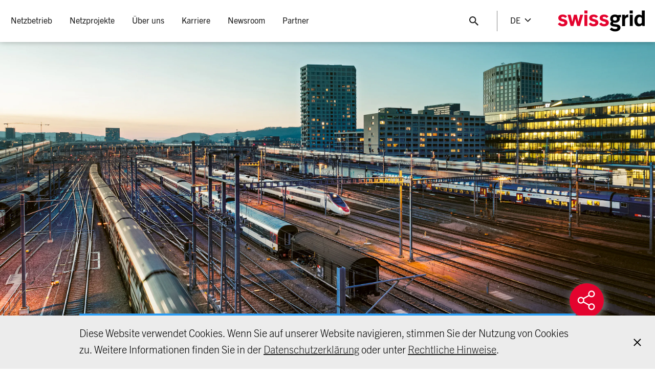

--- FILE ---
content_type: text/html;charset=utf-8
request_url: https://www.swissgrid.ch/de/home/newsroom/blog/2023/energie-produzieren-wo-sie-verbraucht-wird.html
body_size: 21461
content:





<!doctype html>
<html lang="de">
  <head>
      
  <meta charset="UTF-8"/>
  <title>«Energie sollte möglichst dort produziert werden, wo sie verbraucht wird.»</title>

  
    <meta name="description" content="Wenn der Umstieg auf die erneuerbaren Energien gelingen soll, braucht es eine verstärkte Elektrifizierung sowie Vernetzung der Gebäude und Mobilität auf der regionalen und lokalen Ebene. Ein Gespräch mit Dr. Kristina Orehounig, Leiterin der Abteilung für urbane Energiesysteme an der Eidgenössische Materialprüfungs- und Forschungsanstalt (Empa)."/>
    <meta property="og:description" content="Wenn der Umstieg auf die erneuerbaren Energien gelingen soll, braucht es eine verstärkte Elektrifizierung sowie Vernetzung der Gebäude und Mobilität auf der regionalen und lokalen Ebene. Ein Gespräch mit Dr. Kristina Orehounig, Leiterin der Abteilung für urbane Energiesysteme an der Eidgenössische Materialprüfungs- und Forschungsanstalt (Empa)."/>
  

  <meta property="og:title" content="«Energie sollte möglichst dort produziert werden, wo sie verbraucht wird.»"/>
  <meta property="og:url" content="https://www.swissgrid.ch/de/home/newsroom/blog/2023/energie-produzieren-wo-sie-verbraucht-wird.html"/>

  
    <meta property="og:image" content="https://swissgrid.imgix.net/content/dam/swissgrid/about-us/newsroom/blog/2023/energie-produzieren-wo-verbraucht-header.jpg.hash/ad846673836bd553aa4f226483461649c9f2557b?fit=crop&amp;auto=format%2Ccompress%2Ccs%3Dtinysrgb&amp;w=1200&amp;h=750"/>
    <meta property="og:image:width" content="1200"/>
    <meta property="og:image:height" content="750"/>
  

  
    <meta name="twitter:site" content="@swissgridag"/>
  

  
    <meta name="twitter:creator" content="@swissgridag"/>
  

  
  
  
    <meta name="twitter:card" content="summary_large_image"/>
  

  

  <meta charset="utf-8"/>
  <meta http-equiv="X-UA-Compatible" content="IE=edge"/>
  <meta name="viewport" content="width=device-width, initial-scale=1, viewport-fit=cover"/>

  <script defer="defer" type="text/javascript" src="/.rum/@adobe/helix-rum-js@%5E2/dist/rum-standalone.js"></script>
<link rel="apple-touch-icon" sizes="180x180" href="/etc.clientlibs/swissgrid/core/clientlibs/publish/main/resources/media/favicon/apple-touch-icon.png"/>
  <link rel="icon" type="image/png" sizes="32x32" href="/etc.clientlibs/swissgrid/core/clientlibs/publish/main/resources/media/favicon/favicon-32x32.png"/>
  <link rel="icon" type="image/png" sizes="16x16" href="/etc.clientlibs/swissgrid/core/clientlibs/publish/main/resources/media/favicon/favicon-16x16.png"/>
  <link rel="manifest" href="/etc.clientlibs/swissgrid/core/clientlibs/publish/main/resources/media/favicon/site.webmanifest"/>
  <link rel="mask-icon" href="/etc.clientlibs/swissgrid/core/clientlibs/publish/main/resources/media/favicon/safari-pinned-tab.svg" color="#5bbad5"/>

  <meta name="msapplication-config" content="/etc.clientlibs/swissgrid/core/clientlibs/publish/main/resources/media/favicon/browserconfig.xml"/>
  <meta name="msapplication-TileColor" content="#da532c"/>
  <meta name="theme-color" content="#ffffff"/>

  <link rel="canonical" href="https://www.swissgrid.ch/de/home/newsroom/blog/2023/energie-produzieren-wo-sie-verbraucht-wird.html"/>
  
    <link rel="alternate" hreflang="de" href="https://www.swissgrid.ch/de/home/newsroom/blog/2023/energie-produzieren-wo-sie-verbraucht-wird.html"/>
  
    <link rel="alternate" hreflang="en" href="https://www.swissgrid.ch/en/home/newsroom/blog/2023/energy-should-be-produced-where-consumed.html"/>
  
    <link rel="alternate" hreflang="it" href="https://www.swissgrid.ch/it/home/newsroom/blog/2023/energia-dovrebbe-prodotta-dove-viene-consumata.html"/>
  
    <link rel="alternate" hreflang="fr" href="https://www.swissgrid.ch/fr/home/newsroom/blog/2023/energie-produire-ou-elle-est-consommee.html"/>
  
  <link rel="alternate" hreflang="x-default" href="https://www.swissgrid.ch/en/home/newsroom/blog/2023/energy-should-be-produced-where-consumed.html"/>

      

  <script src="https://www.google.com/recaptcha/api.js?onload=onloadCallback&render=explicit&hl=de" async defer></script>

  
    
    <script src="https://www.youtube.com/iframe_api"></script>
  

  

  
  









  

  
    
    
<link rel="stylesheet" href="/etc.clientlibs/swissgrid/core/clientlibs/publish/main.lc-32be0309abffa253a24863ea1a86d531-lc.css" type="text/css">



    
    
<script src="/etc.clientlibs/swissgrid/core/clientlibs/publish/main/lib/picturefill.lc-ab9c0c90b06a9718241a690a2de6de05-lc.js"></script>



    
    
<script src="/etc.clientlibs/swissgrid/core/clientlibs/publish/main/lib/picturefill-plugin.lc-48d1478d72cf90835703bd8fc1f0937c-lc.js"></script>



  


      
          <script src="https://assets.adobedtm.com/cd3cc0d387f4/a8aaf35a738b/launch-4aa27405d565.min.js" async></script>
      
  </head>
  <body class="colorscheme--blue">
    
    




    
    <header class="swg-header" swg-sticky-header>
  <div class="swg-header-container">
    <div class="swg-header__burger-menu-container">
      <button title="Toggle header menu" type="button" class="swg-header__burger-menu" swg-main-menu>
        <div class="swg-main-navigation__burger-menu-icon"></div>
      </button>
    </div>

    <div class="swg-header-container__navigation">
      

<nav class="swg-main-navigation" swg-main-menu-navigation #menu="mainMenuNavigation">
  <ul class="swg-main-navigation__menu">
    <li class="swg-main-navigation__menu-item ">
      <a class="swg-main-navigation__menu-item__link " tabindex='0'>
        <span>
          Netzbetrieb
        </span>
      </a>

      <div class="swg-main-navigation__menu-item-wrapper">
        <div class="swg-main-navigation__menu-item-inner-wrapper">
          
          
  <ul class="swg-main-navigation__menu-item__submenu">
    <li class="swg-main-navigation__menu-item__submenu-item">
      
      
        <a href="#">
          <span>Stromnetz</span>
        </a>
      

      
        <ul class="swg-main-navigation__menu-item__submenu">
          <li class="swg-main-navigation__menu-item__submenu-item">
            <a href="/de/home/operation/power-grid/swiss-power-grid.html">
              <span>Schweizer Übertragungsnetz</span>
            </a>
          </li>
        
          <li class="swg-main-navigation__menu-item__submenu-item">
            <a href="/de/home/operation/power-grid/grid-levels.html">
              <span>Netzebenen</span>
            </a>
          </li>
        
          <li class="swg-main-navigation__menu-item__submenu-item">
            <a href="/de/home/operation/power-grid/technologies.html">
              <span>Netztechnologien</span>
            </a>
          </li>
        
          <li class="swg-main-navigation__menu-item__submenu-item">
            <a href="/de/home/operation/power-grid/maintenance.html">
              <span>Unterhalt</span>
            </a>
          </li>
        
          <li class="swg-main-navigation__menu-item__submenu-item">
            <a href="/de/home/operation/power-grid/emissions.html">
              <span>Emissionen</span>
            </a>
          </li>
        
          <li class="swg-main-navigation__menu-item__submenu-item">
            <a href="/de/home/operation/power-grid/behaviour-near-lines.html">
              <span>Verhalten in Leitungsnähe</span>
            </a>
          </li>
        
          <li class="swg-main-navigation__menu-item__submenu-item">
            <a href="/de/home/operation/power-grid/star-of-laufenburg.html">
              <span>Stern von Laufenburg</span>
            </a>
          </li>
        </ul>
      
      
    </li>
  
    <li class="swg-main-navigation__menu-item__submenu-item">
      
      
        <a href="#">
          <span>Steuerung</span>
        </a>
      

      
        <ul class="swg-main-navigation__menu-item__submenu">
          <li class="swg-main-navigation__menu-item__submenu-item">
            <a href="/de/home/operation/regulation/grid-regulation.html">
              <span>Netzsteuerung</span>
            </a>
          </li>
        
          <li class="swg-main-navigation__menu-item__submenu-item">
            <a href="/de/home/operation/regulation/planning.html">
              <span>Planung des Netzbetriebs</span>
            </a>
          </li>
        
          <li class="swg-main-navigation__menu-item__submenu-item">
            <a href="/de/home/operation/regulation/grid-stability.html">
              <span>Netzstabilität</span>
            </a>
          </li>
        
          <li class="swg-main-navigation__menu-item__submenu-item">
            <a href="/de/home/operation/regulation/frequency.html">
              <span>Frequenz</span>
            </a>
          </li>
        
          <li class="swg-main-navigation__menu-item__submenu-item">
            <a href="/de/home/operation/regulation/transmission.html">
              <span>Übertragung</span>
            </a>
          </li>
        </ul>
      
      
    </li>
  
    <li class="swg-main-navigation__menu-item__submenu-item">
      
      
        <a href="#">
          <span>Strommarkt</span>
        </a>
      

      
        <ul class="swg-main-navigation__menu-item__submenu">
          <li class="swg-main-navigation__menu-item__submenu-item">
            <a href="/de/home/operation/market/control-energy.html">
              <span>Regelleistungsmärkte</span>
            </a>
          </li>
        
          <li class="swg-main-navigation__menu-item__submenu-item">
            <a href="/de/home/operation/market/congestion-mgmt.html">
              <span>Engpassmanagement</span>
            </a>
          </li>
        
          <li class="swg-main-navigation__menu-item__submenu-item">
            <a href="/de/home/operation/market/european-market.html">
              <span>Europäischer Strombinnenmarkt</span>
            </a>
          </li>
        
          <li class="swg-main-navigation__menu-item__submenu-item">
            <a href="/de/home/operation/market/electricity-agreement.html">
              <span>Stromabkommen</span>
            </a>
          </li>
        </ul>
      
      
    </li>
  
    <li class="swg-main-navigation__menu-item__submenu-item">
      
      
        <a href="#">
          <span>Netzdaten</span>
        </a>
      

      
        <ul class="swg-main-navigation__menu-item__submenu">
          <li class="swg-main-navigation__menu-item__submenu-item">
            <a href="/de/home/operation/grid-data/current-data.html">
              <span>Aktuelle Netzkennzahlen</span>
            </a>
          </li>
        
          <li class="swg-main-navigation__menu-item__submenu-item">
            <a href="/de/home/operation/grid-data/generation.html">
              <span>Produktion und Verbrauch</span>
            </a>
          </li>
        
          <li class="swg-main-navigation__menu-item__submenu-item">
            <a href="/de/home/operation/grid-data/transmission.html">
              <span>Übertragung</span>
            </a>
          </li>
        
          <li class="swg-main-navigation__menu-item__submenu-item">
            <a href="/de/home/operation/grid-data/load.html">
              <span>Netzlast</span>
            </a>
          </li>
        
          <li class="swg-main-navigation__menu-item__submenu-item">
            <a href="/de/home/operation/grid-data/balance.html">
              <span>Ausgleich</span>
            </a>
          </li>
        </ul>
      
      
    </li>
  </ul>


          
          
  <div class="swg-main-navigation__menu-item__teasers">
    
      <div class="swg-main-navigation__menu-item__image-container">
        <a class="swg-main-navigation__menu-item__image" href="/de/home/operation/power-grid/behaviour-near-lines.html">
          <img src="https://swissgrid.imgix.net/content/dam/swissgrid/operation/transmission-grid/behaviour-near-lines/verhalten-in-leitungsnaehe-teaser.jpg.hash/fe93ce282682485d191005dcdc67f366c16d618a?fit=crop&auto=format%2Ccompress%2Ccs%3Dtinysrgb&w=750&h=468"/>
        </a>
        <div class="swg-main-navigation__menu-item__image-title">
          Verhalten in Leitungsnähe
        </div>
      </div>
    
  </div>

        </div>
      </div>
    </li>
  
    <li class="swg-main-navigation__menu-item ">
      <a class="swg-main-navigation__menu-item__link " tabindex='0'>
        <span>
          Netzprojekte
        </span>
      </a>

      <div class="swg-main-navigation__menu-item-wrapper">
        <div class="swg-main-navigation__menu-item-inner-wrapper">
          
          
  <ul class="swg-main-navigation__menu-item__submenu">
    <li class="swg-main-navigation__menu-item__submenu-item">
      
      
        
      

      
        <ul class="swg-main-navigation__menu-item__submenu">
          <li class="swg-main-navigation__menu-item__submenu-item">
            <a href="/de/home/projects/project-overview.html">
              <span>Projektübersicht</span>
            </a>
          </li>
        
          <li class="swg-main-navigation__menu-item__submenu-item">
            <a href="/de/home/projects/future-grid.html">
              <span>Netz der Zukunft</span>
            </a>
          </li>
        
          <li class="swg-main-navigation__menu-item__submenu-item">
            <a href="/de/home/projects/grid-express.html">
              <span>Netzexpress</span>
            </a>
          </li>
        
          <li class="swg-main-navigation__menu-item__submenu-item">
            <a href="/de/home/projects/approval-process.html">
              <span>Bewilligungsverfahren</span>
            </a>
          </li>
        
          <li class="swg-main-navigation__menu-item__submenu-item">
            <a href="/de/home/projects/landowners.html">
              <span>Grundeigentümer</span>
            </a>
          </li>
        </ul>
      
      
    </li>
  </ul>


          
          
  <div class="swg-main-navigation__menu-item__teasers">
    
      <div class="swg-main-navigation__menu-item__image-container">
        <a class="swg-main-navigation__menu-item__image" href="/de/home/projects/future-grid/grid-development-requirements.html">
          <img src="https://swissgrid.imgix.net/content/dam/swissgrid/projects/future-grid/netzentwicklungsbedarf-teaser.jpg.hash/da3c3d0ffa7348b7509b46692e935dedde172916?fit=crop&auto=format%2Ccompress%2Ccs%3Dtinysrgb&w=750&h=468"/>
        </a>
        <div class="swg-main-navigation__menu-item__image-title">
          Netzentwicklungsbedarf
        </div>
      </div>
    
      <div class="swg-main-navigation__menu-item__image-container">
        <a class="swg-main-navigation__menu-item__image" href="/de/home/projects/future-grid/supergrid.html">
          <img src="https://swissgrid.imgix.net/content/dam/swissgrid/projects/future-grid/supergrid-teaser.jpg.hash/29e8657cd2a3c080413ecefcf5f157643f78fcb4?fit=crop&auto=format%2Ccompress%2Ccs%3Dtinysrgb&fp-x=0.28015465&fp-y=0.8492462&w=750&fp-z=1&h=468&crop=focalpoint"/>
        </a>
        <div class="swg-main-navigation__menu-item__image-title">
          Supergrid
        </div>
      </div>
    
  </div>

        </div>
      </div>
    </li>
  
    <li class="swg-main-navigation__menu-item ">
      <a class="swg-main-navigation__menu-item__link " tabindex='0'>
        <span>
          Über uns
        </span>
      </a>

      <div class="swg-main-navigation__menu-item-wrapper">
        <div class="swg-main-navigation__menu-item-inner-wrapper">
          
          
  <ul class="swg-main-navigation__menu-item__submenu">
    <li class="swg-main-navigation__menu-item__submenu-item">
      
      
        <a href="#">
          <span>Unternehmen</span>
        </a>
      

      
        <ul class="swg-main-navigation__menu-item__submenu">
          <li class="swg-main-navigation__menu-item__submenu-item">
            <a href="/de/home/about-us/company/what-we-do.html">
              <span>All dies verantwortet Swissgrid</span>
            </a>
          </li>
        
          <li class="swg-main-navigation__menu-item__submenu-item">
            <a href="/de/home/about-us/company/governance.html">
              <span>Corporate Governance</span>
            </a>
          </li>
        
          <li class="swg-main-navigation__menu-item__submenu-item">
            <a href="/de/home/about-us/company/compliance.html">
              <span>Compliance bei Swissgrid</span>
            </a>
          </li>
        
          <li class="swg-main-navigation__menu-item__submenu-item">
            <a href="/de/home/about-us/company/electricity-price.html">
              <span>Strompreis</span>
            </a>
          </li>
        
          <li class="swg-main-navigation__menu-item__submenu-item">
            <a href="/de/home/about-us/company/visits.html">
              <span>Besuch bei Swissgrid</span>
            </a>
          </li>
        
          <li class="swg-main-navigation__menu-item__submenu-item">
            <a href="/de/home/about-us/company/art-and-architecture.html">
              <span>Kunst und Bau</span>
            </a>
          </li>
        
          <li class="swg-main-navigation__menu-item__submenu-item">
            <a href="/de/home/about-us/company/history.html">
              <span>Geschichte</span>
            </a>
          </li>
        
          <li class="swg-main-navigation__menu-item__submenu-item">
            <a href="/de/home/about-us/company/stakeholder-management.html">
              <span>Stakeholder Management bei Swissgrid</span>
            </a>
          </li>
        </ul>
      
      
    </li>
  
    <li class="swg-main-navigation__menu-item__submenu-item">
      
      
        <a href="#">
          <span>Strategie</span>
        </a>
      

      
        <ul class="swg-main-navigation__menu-item__submenu">
          <li class="swg-main-navigation__menu-item__submenu-item">
            <a href="/de/home/about-us/strategy/strategy.html">
              <span>Strategie 2027</span>
            </a>
          </li>
        
          <li class="swg-main-navigation__menu-item__submenu-item">
            <a href="/de/home/about-us/strategy/safety-culture.html">
              <span>Safety Culture</span>
            </a>
          </li>
        
          <li class="swg-main-navigation__menu-item__submenu-item">
            <a href="/de/home/about-us/strategy/sustainability.html">
              <span>Nachhaltigkeit</span>
            </a>
          </li>
        </ul>
      
      
    </li>
  
    <li class="swg-main-navigation__menu-item__submenu-item">
      
      
        <a href="#">
          <span> </span>
        </a>
      

      
        <ul class="swg-main-navigation__menu-item__submenu">
          <li class="swg-main-navigation__menu-item__submenu-item">
            <a href="/de/home/about-us/investor-relations.html">
              <span>Investor Relations</span>
            </a>
          </li>
        
          <li class="swg-main-navigation__menu-item__submenu-item">
            <a href="/de/home/about-us/procurement.html">
              <span>Beschaffung</span>
            </a>
          </li>
        
          <li class="swg-main-navigation__menu-item__submenu-item">
            <a href="/de/home/about-us/research-development.html">
              <span>Forschung &amp; Entwicklung</span>
            </a>
          </li>
        
          <li class="swg-main-navigation__menu-item__submenu-item">
            <a href="/de/home/about-us/contact.html">
              <span>Kontakt</span>
            </a>
          </li>
        </ul>
      
      
    </li>
  </ul>


          
          
  

        </div>
      </div>
    </li>
  
    <li class="swg-main-navigation__menu-item ">
      <a class="swg-main-navigation__menu-item__link " tabindex='0'>
        <span>
          Karriere
        </span>
      </a>

      <div class="swg-main-navigation__menu-item-wrapper">
        <div class="swg-main-navigation__menu-item-inner-wrapper">
          
          
  <ul class="swg-main-navigation__menu-item__submenu">
    <li class="swg-main-navigation__menu-item__submenu-item">
      
      
        
      

      
        <ul class="swg-main-navigation__menu-item__submenu">
          <li class="swg-main-navigation__menu-item__submenu-item">
            <a href="/de/home/career/jobs.html">
              <span>Freie Stellen</span>
            </a>
          </li>
        
          <li class="swg-main-navigation__menu-item__submenu-item">
            <a href="/de/home/career/swissgrid-as-employer.html">
              <span>Swissgrid als Arbeitgeberin</span>
            </a>
          </li>
        
          <li class="swg-main-navigation__menu-item__submenu-item">
            <a href="/de/home/career/job-profiles.html">
              <span>Jobprofile</span>
            </a>
          </li>
        
          <li class="swg-main-navigation__menu-item__submenu-item">
            <a href="/de/home/career/students.html">
              <span>Studierende</span>
            </a>
          </li>
        
          <li class="swg-main-navigation__menu-item__submenu-item">
            <a href="/de/home/career/apprentices.html">
              <span>Lernende</span>
            </a>
          </li>
        </ul>
      
      
    </li>
  </ul>


          
          
  

        </div>
      </div>
    </li>
  
    <li class="swg-main-navigation__menu-item ">
      <a class="swg-main-navigation__menu-item__link swg-main-navigation__menu-item--active" tabindex='0'>
        <span>
          Newsroom
        </span>
      </a>

      <div class="swg-main-navigation__menu-item-wrapper">
        <div class="swg-main-navigation__menu-item-inner-wrapper">
          
          
  <ul class="swg-main-navigation__menu-item__submenu">
    <li class="swg-main-navigation__menu-item__submenu-item">
      
      
        
      

      
        <ul class="swg-main-navigation__menu-item__submenu">
          <li class="swg-main-navigation__menu-item__submenu-item">
            <a href="/de/home/newsroom/newsfeed.html">
              <span>News und Medienmitteilungen</span>
            </a>
          </li>
        
          <li class="swg-main-navigation__menu-item__submenu-item">
            <a href="/de/home/newsroom/blog.html" class="swg-main-navigation__menu-item__submenu-item--active">
              <span>Blog</span>
            </a>
          </li>
        
          <li class="swg-main-navigation__menu-item__submenu-item">
            <a href="/de/home/newsroom/positions.html">
              <span>Positionen und Stellungnahmen</span>
            </a>
          </li>
        
          <li class="swg-main-navigation__menu-item__submenu-item">
            <a href="/de/home/newsroom/dossiers.html">
              <span>Themendossiers</span>
            </a>
          </li>
        
          <li class="swg-main-navigation__menu-item__submenu-item">
            <a href="/de/home/newsroom/events.html">
              <span>Veranstaltungen</span>
            </a>
          </li>
        
          <li class="swg-main-navigation__menu-item__submenu-item">
            <a href="/de/home/newsroom/publications.html">
              <span>Publikationen</span>
            </a>
          </li>
        
          <li class="swg-main-navigation__menu-item__submenu-item">
            <a href="/de/home/newsroom/images.html">
              <span>Bilder</span>
            </a>
          </li>
        
          <li class="swg-main-navigation__menu-item__submenu-item">
            <a href="/de/home/newsroom/media-contacts.html">
              <span>Medienkontakte</span>
            </a>
          </li>
        </ul>
      
      
    </li>
  </ul>


          
          
  

        </div>
      </div>
    </li>
  
    <li class="swg-main-navigation__menu-item ">
      <a class="swg-main-navigation__menu-item__link " tabindex='0'>
        <span>
          Partner
        </span>
      </a>

      <div class="swg-main-navigation__menu-item-wrapper">
        <div class="swg-main-navigation__menu-item-inner-wrapper">
          
          
  <ul class="swg-main-navigation__menu-item__submenu">
    <li class="swg-main-navigation__menu-item__submenu-item">
      
      
        
      

      
        <ul class="swg-main-navigation__menu-item__submenu">
          <li class="swg-main-navigation__menu-item__submenu-item">
            <a href="/de/home/customers/distribution-system.html">
              <span>Verteilnetze</span>
            </a>
          </li>
        
          <li class="swg-main-navigation__menu-item__submenu-item">
            <a href="/de/home/customers/power-plants.html">
              <span>Kraftwerke</span>
            </a>
          </li>
        
          <li class="swg-main-navigation__menu-item__submenu-item">
            <a href="/de/home/customers/balance-groups.html">
              <span>Bilanzgruppen</span>
            </a>
          </li>
        
          <li class="swg-main-navigation__menu-item__submenu-item">
            <a href="/de/home/customers/ancillary-services.html">
              <span>Systemdienstleistungen</span>
            </a>
          </li>
        
          <li class="swg-main-navigation__menu-item__submenu-item">
            <a href="/de/home/customers/remit.html">
              <span>REMIT und marktrelevante Informationen</span>
            </a>
          </li>
        
          <li class="swg-main-navigation__menu-item__submenu-item">
            <a href="/de/home/customers/topics.html">
              <span>Alle Themen</span>
            </a>
          </li>
        
          <li class="swg-main-navigation__menu-item__submenu-item">
            <a href="/de/home/customers/login.html">
              <span>Kundenportal</span>
            </a>
          </li>
        </ul>
      
      
    </li>
  </ul>


          
          
  

        </div>
      </div>
    </li>
  </ul>
</nav>

<div class="swg-header-container__navigation-mobile">
  <div class="swg-footer-main-navigation">
    
<nav class="swg-main-navigation-footer" swg-main-menu-footer-navigation #menu="mainMenuFooterNavigation">
  
    
    
    <ul class="swg-main-navigation-footer__menu">
      <li class="swg-main-navigation-footer__menu-item">
        <a class="swg-main-navigation-footer__menu-item__link ">
          Netzbetrieb
        </a>
        
          
          
    <ul class="swg-main-navigation-footer__menu" data-header-teasers="[{&#34;src&#34;:&#34;https://swissgrid.imgix.net/content/dam/swissgrid/operation/transmission-grid/behaviour-near-lines/verhalten-in-leitungsnaehe-teaser.jpg.hash/fe93ce282682485d191005dcdc67f366c16d618a?fit\u003dcrop\u0026auto\u003dformat%2Ccompress%2Ccs%3Dtinysrgb\u0026w\u003d750\u0026h\u003d468&#34;,&#34;title&#34;:&#34;Verhalten in Leitungsnähe&#34;,&#34;href&#34;:&#34;/content/swissgrid/de/home/operation/power-grid/behaviour-near-lines.html&#34;,&#34;alt&#34;:&#34;&#34;}]">
      <li class="swg-main-navigation-footer__menu-item">
        <a class="swg-main-navigation-footer__menu-item__link ">
          Stromnetz
        </a>
        
          
          
    <ul class="swg-main-navigation-footer__menu">
      <li class="swg-main-navigation-footer__menu-item">
        <a class="swg-main-navigation-footer__menu-item__link " href="/de/home/operation/power-grid/swiss-power-grid.html">
          Schweizer Übertragungsnetz
        </a>
        
      </li>
    
      <li class="swg-main-navigation-footer__menu-item">
        <a class="swg-main-navigation-footer__menu-item__link " href="/de/home/operation/power-grid/grid-levels.html">
          Netzebenen
        </a>
        
      </li>
    
      <li class="swg-main-navigation-footer__menu-item">
        <a class="swg-main-navigation-footer__menu-item__link " href="/de/home/operation/power-grid/technologies.html">
          Netztechnologien
        </a>
        
      </li>
    
      <li class="swg-main-navigation-footer__menu-item">
        <a class="swg-main-navigation-footer__menu-item__link " href="/de/home/operation/power-grid/maintenance.html">
          Unterhalt
        </a>
        
      </li>
    
      <li class="swg-main-navigation-footer__menu-item">
        <a class="swg-main-navigation-footer__menu-item__link " href="/de/home/operation/power-grid/emissions.html">
          Emissionen
        </a>
        
      </li>
    
      <li class="swg-main-navigation-footer__menu-item">
        <a class="swg-main-navigation-footer__menu-item__link " href="/de/home/operation/power-grid/behaviour-near-lines.html">
          Verhalten in Leitungsnähe
        </a>
        
      </li>
    
      <li class="swg-main-navigation-footer__menu-item">
        <a class="swg-main-navigation-footer__menu-item__link " href="/de/home/operation/power-grid/star-of-laufenburg.html">
          Stern von Laufenburg
        </a>
        
      </li>
    </ul>

        
      </li>
    
      <li class="swg-main-navigation-footer__menu-item">
        <a class="swg-main-navigation-footer__menu-item__link ">
          Steuerung
        </a>
        
          
          
    <ul class="swg-main-navigation-footer__menu">
      <li class="swg-main-navigation-footer__menu-item">
        <a class="swg-main-navigation-footer__menu-item__link " href="/de/home/operation/regulation/grid-regulation.html">
          Netzsteuerung
        </a>
        
      </li>
    
      <li class="swg-main-navigation-footer__menu-item">
        <a class="swg-main-navigation-footer__menu-item__link " href="/de/home/operation/regulation/planning.html">
          Planung des Netzbetriebs
        </a>
        
      </li>
    
      <li class="swg-main-navigation-footer__menu-item">
        <a class="swg-main-navigation-footer__menu-item__link " href="/de/home/operation/regulation/grid-stability.html">
          Netzstabilität
        </a>
        
      </li>
    
      <li class="swg-main-navigation-footer__menu-item">
        <a class="swg-main-navigation-footer__menu-item__link " href="/de/home/operation/regulation/frequency.html">
          Frequenz
        </a>
        
      </li>
    
      <li class="swg-main-navigation-footer__menu-item">
        <a class="swg-main-navigation-footer__menu-item__link " href="/de/home/operation/regulation/transmission.html">
          Übertragung
        </a>
        
      </li>
    </ul>

        
      </li>
    
      <li class="swg-main-navigation-footer__menu-item">
        <a class="swg-main-navigation-footer__menu-item__link ">
          Strommarkt
        </a>
        
          
          
    <ul class="swg-main-navigation-footer__menu">
      <li class="swg-main-navigation-footer__menu-item">
        <a class="swg-main-navigation-footer__menu-item__link " href="/de/home/operation/market/control-energy.html">
          Regelleistungsmärkte
        </a>
        
      </li>
    
      <li class="swg-main-navigation-footer__menu-item">
        <a class="swg-main-navigation-footer__menu-item__link " href="/de/home/operation/market/congestion-mgmt.html">
          Engpassmanagement
        </a>
        
      </li>
    
      <li class="swg-main-navigation-footer__menu-item">
        <a class="swg-main-navigation-footer__menu-item__link " href="/de/home/operation/market/european-market.html">
          Europäischer Strombinnenmarkt
        </a>
        
      </li>
    
      <li class="swg-main-navigation-footer__menu-item">
        <a class="swg-main-navigation-footer__menu-item__link " href="/de/home/operation/market/electricity-agreement.html">
          Stromabkommen
        </a>
        
      </li>
    </ul>

        
      </li>
    
      <li class="swg-main-navigation-footer__menu-item">
        <a class="swg-main-navigation-footer__menu-item__link ">
          Netzdaten
        </a>
        
          
          
    <ul class="swg-main-navigation-footer__menu">
      <li class="swg-main-navigation-footer__menu-item">
        <a class="swg-main-navigation-footer__menu-item__link " href="/de/home/operation/grid-data/current-data.html">
          Aktuelle Netzkennzahlen
        </a>
        
      </li>
    
      <li class="swg-main-navigation-footer__menu-item">
        <a class="swg-main-navigation-footer__menu-item__link " href="/de/home/operation/grid-data/generation.html">
          Produktion und Verbrauch
        </a>
        
      </li>
    
      <li class="swg-main-navigation-footer__menu-item">
        <a class="swg-main-navigation-footer__menu-item__link " href="/de/home/operation/grid-data/transmission.html">
          Übertragung
        </a>
        
      </li>
    
      <li class="swg-main-navigation-footer__menu-item">
        <a class="swg-main-navigation-footer__menu-item__link " href="/de/home/operation/grid-data/load.html">
          Netzlast
        </a>
        
      </li>
    
      <li class="swg-main-navigation-footer__menu-item">
        <a class="swg-main-navigation-footer__menu-item__link " href="/de/home/operation/grid-data/balance.html">
          Ausgleich
        </a>
        
      </li>
    </ul>

        
      </li>
    </ul>

        
      </li>
    
      <li class="swg-main-navigation-footer__menu-item">
        <a class="swg-main-navigation-footer__menu-item__link ">
          Netzprojekte
        </a>
        
          
          
    <ul class="swg-main-navigation-footer__menu" data-header-teasers="[{&#34;src&#34;:&#34;https://swissgrid.imgix.net/content/dam/swissgrid/projects/future-grid/netzentwicklungsbedarf-teaser.jpg.hash/da3c3d0ffa7348b7509b46692e935dedde172916?fit\u003dcrop\u0026auto\u003dformat%2Ccompress%2Ccs%3Dtinysrgb\u0026w\u003d750\u0026h\u003d468&#34;,&#34;title&#34;:&#34;Netzentwicklungsbedarf&#34;,&#34;href&#34;:&#34;/content/swissgrid/de/home/projects/future-grid/grid-development-requirements.html&#34;,&#34;alt&#34;:&#34;&#34;},{&#34;src&#34;:&#34;https://swissgrid.imgix.net/content/dam/swissgrid/projects/future-grid/supergrid-teaser.jpg.hash/29e8657cd2a3c080413ecefcf5f157643f78fcb4?fit\u003dcrop\u0026auto\u003dformat%2Ccompress%2Ccs%3Dtinysrgb\u0026fp-x\u003d0.28015465\u0026fp-y\u003d0.8492462\u0026w\u003d750\u0026fp-z\u003d1\u0026h\u003d468\u0026crop\u003dfocalpoint&#34;,&#34;title&#34;:&#34;Supergrid&#34;,&#34;href&#34;:&#34;/content/swissgrid/de/home/projects/future-grid/supergrid.html&#34;,&#34;alt&#34;:&#34;&#34;}]">
      <li class="swg-main-navigation-footer__menu-item">
        <a class="swg-main-navigation-footer__menu-item__link " href="/de/home/projects/project-overview.html">
          Projektübersicht
        </a>
        
      </li>
    
      <li class="swg-main-navigation-footer__menu-item">
        <a class="swg-main-navigation-footer__menu-item__link " href="/de/home/projects/future-grid.html">
          Netz der Zukunft
        </a>
        
      </li>
    
      <li class="swg-main-navigation-footer__menu-item">
        <a class="swg-main-navigation-footer__menu-item__link " href="/de/home/projects/grid-express.html">
          Netzexpress
        </a>
        
      </li>
    
      <li class="swg-main-navigation-footer__menu-item">
        <a class="swg-main-navigation-footer__menu-item__link " href="/de/home/projects/approval-process.html">
          Bewilligungsverfahren
        </a>
        
      </li>
    
      <li class="swg-main-navigation-footer__menu-item">
        <a class="swg-main-navigation-footer__menu-item__link " href="/de/home/projects/landowners.html">
          Grundeigentümer
        </a>
        
      </li>
    </ul>

        
      </li>
    
      <li class="swg-main-navigation-footer__menu-item">
        <a class="swg-main-navigation-footer__menu-item__link ">
          Über uns
        </a>
        
          
          
    <ul class="swg-main-navigation-footer__menu" data-header-teasers="[]">
      <li class="swg-main-navigation-footer__menu-item">
        <a class="swg-main-navigation-footer__menu-item__link ">
          Unternehmen
        </a>
        
          
          
    <ul class="swg-main-navigation-footer__menu">
      <li class="swg-main-navigation-footer__menu-item">
        <a class="swg-main-navigation-footer__menu-item__link " href="/de/home/about-us/company/what-we-do.html">
          All dies verantwortet Swissgrid
        </a>
        
      </li>
    
      <li class="swg-main-navigation-footer__menu-item">
        <a class="swg-main-navigation-footer__menu-item__link " href="/de/home/about-us/company/governance.html">
          Corporate Governance
        </a>
        
      </li>
    
      <li class="swg-main-navigation-footer__menu-item">
        <a class="swg-main-navigation-footer__menu-item__link " href="/de/home/about-us/company/compliance.html">
          Compliance bei Swissgrid
        </a>
        
      </li>
    
      <li class="swg-main-navigation-footer__menu-item">
        <a class="swg-main-navigation-footer__menu-item__link " href="/de/home/about-us/company/electricity-price.html">
          Strompreis
        </a>
        
      </li>
    
      <li class="swg-main-navigation-footer__menu-item">
        <a class="swg-main-navigation-footer__menu-item__link " href="/de/home/about-us/company/visits.html">
          Besuch bei Swissgrid
        </a>
        
      </li>
    
      <li class="swg-main-navigation-footer__menu-item">
        <a class="swg-main-navigation-footer__menu-item__link " href="/de/home/about-us/company/art-and-architecture.html">
          Kunst und Bau
        </a>
        
      </li>
    
      <li class="swg-main-navigation-footer__menu-item">
        <a class="swg-main-navigation-footer__menu-item__link " href="/de/home/about-us/company/history.html">
          Geschichte
        </a>
        
      </li>
    
      <li class="swg-main-navigation-footer__menu-item">
        <a class="swg-main-navigation-footer__menu-item__link " href="/de/home/about-us/company/stakeholder-management.html">
          Stakeholder Management bei Swissgrid
        </a>
        
      </li>
    </ul>

        
      </li>
    
      <li class="swg-main-navigation-footer__menu-item">
        <a class="swg-main-navigation-footer__menu-item__link ">
          Strategie
        </a>
        
          
          
    <ul class="swg-main-navigation-footer__menu">
      <li class="swg-main-navigation-footer__menu-item">
        <a class="swg-main-navigation-footer__menu-item__link " href="/de/home/about-us/strategy/strategy.html">
          Strategie 2027
        </a>
        
      </li>
    
      <li class="swg-main-navigation-footer__menu-item">
        <a class="swg-main-navigation-footer__menu-item__link " href="/de/home/about-us/strategy/safety-culture.html">
          Safety Culture
        </a>
        
      </li>
    
      <li class="swg-main-navigation-footer__menu-item">
        <a class="swg-main-navigation-footer__menu-item__link " href="/de/home/about-us/strategy/sustainability.html">
          Nachhaltigkeit
        </a>
        
      </li>
    </ul>

        
      </li>
    
      <li class="swg-main-navigation-footer__menu-item">
        <a class="swg-main-navigation-footer__menu-item__link " href="/de/home/about-us/investor-relations.html">
          Investor Relations
        </a>
        
      </li>
    
      <li class="swg-main-navigation-footer__menu-item">
        <a class="swg-main-navigation-footer__menu-item__link " href="/de/home/about-us/procurement.html">
          Beschaffung
        </a>
        
      </li>
    
      <li class="swg-main-navigation-footer__menu-item">
        <a class="swg-main-navigation-footer__menu-item__link " href="/de/home/about-us/research-development.html">
          Forschung &amp; Entwicklung
        </a>
        
      </li>
    
      <li class="swg-main-navigation-footer__menu-item">
        <a class="swg-main-navigation-footer__menu-item__link " href="/de/home/about-us/contact.html">
          Kontakt
        </a>
        
      </li>
    </ul>

        
      </li>
    
      <li class="swg-main-navigation-footer__menu-item">
        <a class="swg-main-navigation-footer__menu-item__link ">
          Karriere
        </a>
        
          
          
    <ul class="swg-main-navigation-footer__menu" data-header-teasers="[]">
      <li class="swg-main-navigation-footer__menu-item">
        <a class="swg-main-navigation-footer__menu-item__link " href="/de/home/career/jobs.html">
          Freie Stellen
        </a>
        
      </li>
    
      <li class="swg-main-navigation-footer__menu-item">
        <a class="swg-main-navigation-footer__menu-item__link " href="/de/home/career/swissgrid-as-employer.html">
          Swissgrid als Arbeitgeberin
        </a>
        
      </li>
    
      <li class="swg-main-navigation-footer__menu-item">
        <a class="swg-main-navigation-footer__menu-item__link " href="/de/home/career/job-profiles.html">
          Jobprofile
        </a>
        
      </li>
    
      <li class="swg-main-navigation-footer__menu-item">
        <a class="swg-main-navigation-footer__menu-item__link " href="/de/home/career/students.html">
          Studierende
        </a>
        
      </li>
    
      <li class="swg-main-navigation-footer__menu-item">
        <a class="swg-main-navigation-footer__menu-item__link " href="/de/home/career/apprentices.html">
          Lernende
        </a>
        
      </li>
    </ul>

        
      </li>
    
      <li class="swg-main-navigation-footer__menu-item">
        <a class="swg-main-navigation-footer__menu-item__link swg-main-navigation-footer__menu-item__link--active">
          Newsroom
        </a>
        
          
          
    <ul class="swg-main-navigation-footer__menu" data-header-teasers="[]">
      <li class="swg-main-navigation-footer__menu-item">
        <a class="swg-main-navigation-footer__menu-item__link " href="/de/home/newsroom/newsfeed.html">
          News und Medienmitteilungen
        </a>
        
      </li>
    
      <li class="swg-main-navigation-footer__menu-item">
        <a class="swg-main-navigation-footer__menu-item__link swg-main-navigation-footer__menu-item__link--active" href="/de/home/newsroom/blog.html">
          Blog
        </a>
        
      </li>
    
      <li class="swg-main-navigation-footer__menu-item">
        <a class="swg-main-navigation-footer__menu-item__link " href="/de/home/newsroom/positions.html">
          Positionen und Stellungnahmen
        </a>
        
      </li>
    
      <li class="swg-main-navigation-footer__menu-item">
        <a class="swg-main-navigation-footer__menu-item__link " href="/de/home/newsroom/dossiers.html">
          Themendossiers
        </a>
        
      </li>
    
      <li class="swg-main-navigation-footer__menu-item">
        <a class="swg-main-navigation-footer__menu-item__link " href="/de/home/newsroom/events.html">
          Veranstaltungen
        </a>
        
      </li>
    
      <li class="swg-main-navigation-footer__menu-item">
        <a class="swg-main-navigation-footer__menu-item__link " href="/de/home/newsroom/publications.html">
          Publikationen
        </a>
        
      </li>
    
      <li class="swg-main-navigation-footer__menu-item">
        <a class="swg-main-navigation-footer__menu-item__link " href="/de/home/newsroom/images.html">
          Bilder
        </a>
        
      </li>
    
      <li class="swg-main-navigation-footer__menu-item">
        <a class="swg-main-navigation-footer__menu-item__link " href="/de/home/newsroom/media-contacts.html">
          Medienkontakte
        </a>
        
      </li>
    </ul>

        
      </li>
    
      <li class="swg-main-navigation-footer__menu-item">
        <a class="swg-main-navigation-footer__menu-item__link ">
          Partner
        </a>
        
          
          
    <ul class="swg-main-navigation-footer__menu" data-header-teasers="[]">
      <li class="swg-main-navigation-footer__menu-item">
        <a class="swg-main-navigation-footer__menu-item__link " href="/de/home/customers/distribution-system.html">
          Verteilnetze
        </a>
        
      </li>
    
      <li class="swg-main-navigation-footer__menu-item">
        <a class="swg-main-navigation-footer__menu-item__link " href="/de/home/customers/power-plants.html">
          Kraftwerke
        </a>
        
      </li>
    
      <li class="swg-main-navigation-footer__menu-item">
        <a class="swg-main-navigation-footer__menu-item__link " href="/de/home/customers/balance-groups.html">
          Bilanzgruppen
        </a>
        
      </li>
    
      <li class="swg-main-navigation-footer__menu-item">
        <a class="swg-main-navigation-footer__menu-item__link " href="/de/home/customers/ancillary-services.html">
          Systemdienstleistungen
        </a>
        
      </li>
    
      <li class="swg-main-navigation-footer__menu-item">
        <a class="swg-main-navigation-footer__menu-item__link " href="/de/home/customers/remit.html">
          REMIT und marktrelevante Informationen
        </a>
        
      </li>
    
      <li class="swg-main-navigation-footer__menu-item">
        <a class="swg-main-navigation-footer__menu-item__link " href="/de/home/customers/topics.html">
          Alle Themen
        </a>
        
      </li>
    
      <li class="swg-main-navigation-footer__menu-item">
        <a class="swg-main-navigation-footer__menu-item__link " href="/de/home/customers/login.html">
          Kundenportal
        </a>
        
      </li>
    </ul>

        
      </li>
    </ul>


  
</nav>

  </div>

  <div class="swg-main-navigation__menu-item__teasers">
    <div class="swg-main-navigation__menu-item__image-container">
      <a class="swg-main-navigation__menu-item__image" href="">
        <img src="" alt=""/>
      </a>
      <div class="swg-main-navigation__menu-item__image-title"></div>
    </div>
    <div class="swg-main-navigation__menu-item__image-container">
      <a class="swg-main-navigation__menu-item__image" href="">
        <img src="" alt=""/>
      </a>
      <div class="swg-main-navigation__menu-item__image-title"></div>
    </div>
  </div>
</div>


      

<div class="swg-language-selector" swg-language-selector>
  <div class="swg-language-selector__language-selected" tabindex="0" aria-label="Language Selector">
    de
  </div>

  <ul class="swg-language-selector-menu-list">
    
    
    <li class="swg-language-selector-menu-list-item swg-language-selector-menu-list-item--active">
      <a href="/de/home/newsroom/blog/2023/energie-produzieren-wo-sie-verbraucht-wird.html" data-language="de" class="swg-language-selector-menu-list-item-link " aria-label="German">
        de
      </a>
    </li>
  
    
    
    <li class="swg-language-selector-menu-list-item ">
      <a href="/fr/home/newsroom/blog/2023/energie-produire-ou-elle-est-consommee.html" data-language="fr" class="swg-language-selector-menu-list-item-link " aria-label="French">
        fr
      </a>
    </li>
  
    
    
    <li class="swg-language-selector-menu-list-item ">
      <a href="/it/home/newsroom/blog/2023/energia-dovrebbe-prodotta-dove-viene-consumata.html" data-language="it" class="swg-language-selector-menu-list-item-link " aria-label="Italian">
        it
      </a>
    </li>
  
    
    
    <li class="swg-language-selector-menu-list-item ">
      <a href="/en/home/newsroom/blog/2023/energy-should-be-produced-where-consumed.html" data-language="en" class="swg-language-selector-menu-list-item-link " aria-label="English">
        en
      </a>
    </li>
  </ul>
</div>


    </div>

    


  <div class="swg-search-field" #searchfield="swgsearchfield" swg-search-field>
    <form action="/de/home/search.html" method="get" class="swg-search-field__form" #searchheaderform>
      <button title="Search button" type="submit" class="swg-search-field__search-button" (click)="searchfield.handleSearchButton()">
        <svg class="swg-search-field__search-button-icon" xmlns="http://www.w3.org/2000/svg" width="30" height="30" viewBox="0 0 30 30">
          <path d="M50.0811846,35.1331542 L49.6077983,35.6031102 C51.2800869,37.553256 52.2971814,40.0814133 52.2971814,42.8514093 C52.2971814,49.0088617 47.3060431,54 41.1485907,54 C34.9911383,54 30,49.0088617 30,42.8514093 C30,36.6939569 34.9911383,31.7028186 41.1485907,31.7028186 C43.9185867,31.7028186 46.4450289,32.7181979 48.3951747,34.3887714 L48.868561,33.9188154 L48.868561,32.5604025 L57.4409696,24 L59.9982848,26.5573152 L51.4430278,35.1331542 L50.0811846,35.1331542 Z M33.4303356,42.8514093 C33.4303356,47.1136013 36.8846836,50.5696644 41.1485907,50.5696644 C45.4107827,50.5696644 48.8668458,47.1136013 48.8668458,42.8514093 C48.8668458,38.5875021 45.4107827,35.1331542 41.1485907,35.1331542 C36.8846836,35.1331542 33.4303356,38.5875021 33.4303356,42.8514093 Z" transform="matrix(1 0 0 -1 -30 54)"/>
        </svg>
      </button>
      <input aria-label="Suche..." placeholder="Suche..." type="text" name="q" class="swg-search-field__input" (keydown.enter)="searchheaderform.submit()"/>
      <button title="Close button" type="button" class="swg-search-field__close-button" (click)="searchfield.handleCloseButton()"></button>
    </form>
  </div>


    <div class="swg-header__controls">
      <span class="swg-header__divider"></span>

      

<div class="swg-language-selector" swg-language-selector>
  <div class="swg-language-selector__language-selected" tabindex="0" aria-label="Language Selector">
    de
  </div>

  <ul class="swg-language-selector-menu-list">
    
    
    <li class="swg-language-selector-menu-list-item swg-language-selector-menu-list-item--active">
      <a href="/de/home/newsroom/blog/2023/energie-produzieren-wo-sie-verbraucht-wird.html" data-language="de" class="swg-language-selector-menu-list-item-link " aria-label="German">
        de
      </a>
    </li>
  
    
    
    <li class="swg-language-selector-menu-list-item ">
      <a href="/fr/home/newsroom/blog/2023/energie-produire-ou-elle-est-consommee.html" data-language="fr" class="swg-language-selector-menu-list-item-link " aria-label="French">
        fr
      </a>
    </li>
  
    
    
    <li class="swg-language-selector-menu-list-item ">
      <a href="/it/home/newsroom/blog/2023/energia-dovrebbe-prodotta-dove-viene-consumata.html" data-language="it" class="swg-language-selector-menu-list-item-link " aria-label="Italian">
        it
      </a>
    </li>
  
    
    
    <li class="swg-language-selector-menu-list-item ">
      <a href="/en/home/newsroom/blog/2023/energy-should-be-produced-where-consumed.html" data-language="en" class="swg-language-selector-menu-list-item-link " aria-label="English">
        en
      </a>
    </li>
  </ul>
</div>



      <div class="swg-header-container__logo">
        


  






<div class="swg-logo">
  <a href="/de/home.html" class="swg-logo-link" aria-label="Home Logo" title="Swissgrid">
    <svg version="1.1" id="Ebene_1" xmlns="http://www.w3.org/2000/svg" xmlns:xlink="http://www.w3.org/1999/xlink" x="0px" y="0px" viewbox="0 0 283.5 70.9" style="enable-background:new 0 0 283.5 70.9;" xml:space="preserve">
 <style type="text/css"> .st0{fill:#E4032E;}</style>
 <g> 
  <path d="M234.6,52.1h9.6V14.9h-9.6V52.1z M234.4,10.5h9.9V1h-9.9V10.5z" /> 
  <path d="M209.9,52.1V14.9h9v5.2l0.5-0.7c2.5-3.5,5.7-5.3,9.5-5.3c0.3,0,0.6,0,0.8,0v9c-0.2,0-0.3,0-0.5,0c-3.9,0-9.8,2.4-9.8,8.9		v20.2H209.9z" /> 
  <path d="M187,69.9c-7,0-13.5-2.5-17.7-6.9l6.1-6.2c2.3,2.9,6.8,5.1,11.5,5.1c4.5,0,7.5-1.4,7.5-4.1c0-1.7-1.5-3.1-5.1-3.5		c-2.6-0.3-3.6-0.4-6.3-0.8c-7.4-0.9-12-3.3-12-8.9c0-2.6,1.5-5,3.7-6.9l0.3-0.2l-0.2-0.2c-2.6-2.3-3.9-5.7-3.9-9.7		c0-8.1,6.3-13.5,15.6-13.5c3.1,0,6,0.7,8.5,2.1l0.1,0l10.7-1.2v8.3h-4.4l0.1,0.4c0.4,1.3,0.6,2.6,0.6,4c0,8.3-6,13.5-15.6,13.5		c-1.6,0-3.8-0.3-5.4-0.7c-0.6,0.4-1.1,1.3-1.1,2.1c0,1.8,1.7,2.8,5.6,3.2c2.9,0.3,3.9,0.4,6.6,0.8c6.6,0.8,12.2,3.6,12.2,10.9		C204.2,64.6,197.2,69.9,187,69.9 M186.3,21.7c-4.1,0-6.5,2.3-6.5,6.3c0,3.9,2.4,6.2,6.5,6.2c4.1,0,6.5-2.3,6.5-6.2		C192.8,24,190.4,21.7,186.3,21.7" /> 
  <path d="M263.9,53c-8.9,0-14.4-7.3-14.4-19c0-11.9,6-19.6,15.4-19.6c3.1,0,6,1,8.5,2.8l0.5,0.3V1h9.7v51.1h-7.6l-1-3.5l-0.3,0.3		C271.1,51.7,267.9,53,263.9,53 M267,22.3c-4.9,0-7.7,4.3-7.7,11.7c0,6.8,2.8,10.9,7.6,10.9c2.5,0,5.2-1.4,6.9-3.6l0.1-0.1V25.8		l-0.1-0.1C272,23.5,269.6,22.3,267,22.3" /> 
  <path class="st0" d="M86.7,52.1h9.6V14.9h-9.6V52.1z M86.6,10.5h9.9V1h-9.9V10.5z" /> 
  <path class="st0" d="M150.9,53c-8.1,0-13.2-3.7-16-7.9l7-4.8c1.1,2.1,4.1,5.2,9,5.2c3.4,0,5.7-1.5,5.7-3.7c0-2.8-2.8-3.6-7.4-4.8		c-5.6-1.5-12.6-3.4-12.6-11.6c0-6.8,5.8-11.2,14.7-11.2c6.6,0,11.5,3.1,13.8,6.7l-6.4,4.7c-1.2-2.1-3.6-4-7.2-4		c-3.3,0-5.3,1.4-5.3,3.4c0,2.3,2.3,3.1,7.2,4.3c5.9,1.4,13,3.4,13,11.9C166.2,48.1,159.9,53,150.9,53" /> 
  <path class="st0" d="M16,53C8,53,2.8,49.3,0,45.1l7-4.8c1.1,2.1,4.1,5.2,9,5.2c3.4,0,5.7-1.5,5.7-3.7c0-2.8-2.8-3.6-7.4-4.8		C8.6,35.5,1.7,33.6,1.7,25.3c0-6.8,5.8-11.2,14.7-11.2c6.6,0,11.5,3.1,13.8,6.7l-6.4,4.7c-1.2-2.1-3.6-4-7.2-4		c-3.3,0-5.3,1.4-5.3,3.4c0,2.3,2.3,3.1,7.2,4.3c5.9,1.4,13,3.4,13,11.9C31.4,48.1,25.1,53,16,53" /> 
  <path class="st0" d="M116.8,53c-8.1,0-13.2-3.7-16-7.9l7-4.8c1.1,2.1,4.1,5.2,9,5.2c3.4,0,5.7-1.5,5.7-3.7c0-2.8-2.8-3.6-7.4-4.8		c-5.6-1.5-12.6-3.4-12.6-11.6c0-6.8,5.8-11.2,14.7-11.2c6.6,0,11.5,3.1,13.8,6.7l-6.4,4.7c-1.2-2.1-3.6-4-7.2-4		c-3.3,0-5.3,1.4-5.3,3.4c0,2.3,2.3,3.1,7.2,4.3c5.9,1.4,13,3.4,13,11.9C132.1,48.1,125.8,53,116.8,53" /> 
  <polygon class="st0" points="63.3,52.1 57.3,29.4 57,29.4 50.9,52.1 42.1,52.1 32,14.9 41.8,14.9 47.3,37.6 47.6,37.6 52.8,14.9 		61.9,14.9 66.9,37.6 67.2,37.6 72.9,14.9 82.6,14.9 72.1,52.1 	" />
 </g>
</svg>
  </a>
</div>




      </div>
    </div>
  </div>
</header>

    <div>
      


<div class="content" swg-blog-like [dataid]="'4086f51a624347a6b1b3b7d6b031a034'" data-text-likes="{amount} Personen gefällt dieser Beitrag" data-text-no-likes="0 Personen gefällt dieser Beitrag" data-text-one-like="Einer Person gefällt dieser Beitrag" [url]="'/content/swissgrid/de/home/newsroom/blog/2023/20230731-01.apicache.json?path=/content/swissgrid/de/home/newsroom/blog/jcr:content/bloglike'" [likeurl]="'/content/swissgrid/de/home/newsroom/blog/2023/20230731-01.bloglike.html?path=/content/swissgrid/de/home/newsroom/blog/jcr:content/bloglike'">
  <div>




  <div class="swg-stage swg-stage--smaller swg-stage--blog swg-stage--colorscheme-blue ">
    <div class="swg-stage__image" swg-stage-directive>
      <picture class="swg-stage__image-main-images swg-stage__image-main-images--modern-browser">
        
          <source media="(max-width: 375px)" srcset="https://swissgrid.imgix.net/content/dam/swissgrid/about-us/newsroom/blog/2023/energie-produzieren-wo-verbraucht-header.jpg.hash/ad846673836bd553aa4f226483461649c9f2557b?fit=crop&amp;auto=format%2Ccompress%2Ccs%3Dtinysrgb&amp;w=375&amp;h=490, https://swissgrid.imgix.net/content/dam/swissgrid/about-us/newsroom/blog/2023/energie-produzieren-wo-verbraucht-header.jpg.hash/ad846673836bd553aa4f226483461649c9f2557b?fit=crop&amp;auto=format%2Ccompress%2Ccs%3Dtinysrgb&amp;w=750&amp;h=980 2x"/>
        
          <source media="(min-width: 376px) and (max-width: 768px)" srcset="https://swissgrid.imgix.net/content/dam/swissgrid/about-us/newsroom/blog/2023/energie-produzieren-wo-verbraucht-header.jpg.hash/ad846673836bd553aa4f226483461649c9f2557b?fit=crop&amp;auto=format%2Ccompress%2Ccs%3Dtinysrgb&amp;w=1200&amp;h=490, https://swissgrid.imgix.net/content/dam/swissgrid/about-us/newsroom/blog/2023/energie-produzieren-wo-verbraucht-header.jpg.hash/ad846673836bd553aa4f226483461649c9f2557b?fit=crop&amp;auto=format%2Ccompress%2Ccs%3Dtinysrgb&amp;w=2400&amp;h=980 2x"/>
        
          <source media="(min-width: 769px) and (max-width: 1024px)" srcset="https://swissgrid.imgix.net/content/dam/swissgrid/about-us/newsroom/blog/2023/energie-produzieren-wo-verbraucht-header.jpg.hash/ad846673836bd553aa4f226483461649c9f2557b?fit=crop&amp;auto=format%2Ccompress%2Ccs%3Dtinysrgb&amp;w=1200&amp;h=490, https://swissgrid.imgix.net/content/dam/swissgrid/about-us/newsroom/blog/2023/energie-produzieren-wo-verbraucht-header.jpg.hash/ad846673836bd553aa4f226483461649c9f2557b?fit=crop&amp;auto=format%2Ccompress%2Ccs%3Dtinysrgb&amp;w=2400&amp;h=980 2x"/>
        
          <source media="(min-width: 1025px) and (max-width: 1199px)" srcset="https://swissgrid.imgix.net/content/dam/swissgrid/about-us/newsroom/blog/2023/energie-produzieren-wo-verbraucht-header.jpg.hash/ad846673836bd553aa4f226483461649c9f2557b?fit=crop&amp;auto=format%2Ccompress%2Ccs%3Dtinysrgb&amp;w=1200&amp;h=490, https://swissgrid.imgix.net/content/dam/swissgrid/about-us/newsroom/blog/2023/energie-produzieren-wo-verbraucht-header.jpg.hash/ad846673836bd553aa4f226483461649c9f2557b?fit=crop&amp;auto=format%2Ccompress%2Ccs%3Dtinysrgb&amp;w=2400&amp;h=980 2x"/>
        
          <source media="(min-width: 1200px) and (max-width: 1439px)" srcset="https://swissgrid.imgix.net/content/dam/swissgrid/about-us/newsroom/blog/2023/energie-produzieren-wo-verbraucht-header.jpg.hash/ad846673836bd553aa4f226483461649c9f2557b?fit=crop&amp;auto=format%2Ccompress%2Ccs%3Dtinysrgb&amp;w=3320&amp;h=1370, https://swissgrid.imgix.net/content/dam/swissgrid/about-us/newsroom/blog/2023/energie-produzieren-wo-verbraucht-header.jpg.hash/ad846673836bd553aa4f226483461649c9f2557b?fit=crop&amp;auto=format%2Ccompress%2Ccs%3Dtinysrgb&amp;w=3320&amp;h=1370 2x"/>
        
          <source media="(min-width: 1440px)" srcset="https://swissgrid.imgix.net/content/dam/swissgrid/about-us/newsroom/blog/2023/energie-produzieren-wo-verbraucht-header.jpg.hash/ad846673836bd553aa4f226483461649c9f2557b?fit=crop&amp;auto=format%2Ccompress%2Ccs%3Dtinysrgb&amp;w=3320&amp;h=1370, https://swissgrid.imgix.net/content/dam/swissgrid/about-us/newsroom/blog/2023/energie-produzieren-wo-verbraucht-header.jpg.hash/ad846673836bd553aa4f226483461649c9f2557b?fit=crop&amp;auto=format%2Ccompress%2Ccs%3Dtinysrgb&amp;w=3320&amp;h=1370 2x"/>
        
        <img src="https://swissgrid.imgix.net/content/dam/swissgrid/about-us/newsroom/blog/2023/energie-produzieren-wo-verbraucht-header.jpg.hash/ad846673836bd553aa4f226483461649c9f2557b?fit=crop&auto=format%2Ccompress%2Ccs%3Dtinysrgb&w=3320&h=1370"/>
      </picture>
    </div>
    <div class="swg-stage__container">
      <div class="swg-stage__content swg-stage__content-blog">
        

        <h1 class="swg-stage__content-title "></h1>

        
      </div>
    </div>
  </div>

</div>
  <div>




<script type="application/ld+json">
	{
  "@context" : "http://schema.org",
  "@type" : "BreadcrumbList",
  "itemListElement" : [ {
    "@type" : "ListItem",
    "position" : 1,
    "item" : {
      "@id" : "/content/swissgrid/de/home/newsroom/blog.html",
      "name" : "Blog"
    }
  }, {
    "@type" : "ListItem",
    "position" : 2,
    "item" : {
      "@id" : "/content/swissgrid/de/home/newsroom/blog/2023/20230731-01.html",
      "name" : "«Energie sollte möglichst dort produziert werden, wo sie verbraucht wird.»"
    }
  } ]
}


</script>


  
  <div class="swg-breadcrumb swg-breadcrumb--overlap  swg-breadcrumb--three">
    
      <ul class="swg-breadcrumb__list">
        
          <li class="swg-breadcrumb__single">
            
            
              <p class="swg-breadcrumb__single-link">Newsroom</p>
            
          </li>
        
      
        
          <li class="swg-breadcrumb__single">
            
              <a href="/de/home/newsroom/blog.html" class="swg-breadcrumb__single-link">Blog</a>
            
            
          </li>
        
      
        
          <li class="swg-breadcrumb__single">
            
              <a href="/de/home/newsroom/blog/2023/energie-produzieren-wo-sie-verbraucht-wird.html" class="swg-breadcrumb__single-link">«Energie sollte möglichst dort produziert werden, wo sie verbraucht wird.»</a>
            
            
          </li>
        
      </ul>
    
  </div>


</div>
  <div>




    
    
    <div class="intro parbase">



  <div class="swg-intro">
    <article class="swg-intro__container">
      
      
        <div class="swg-intro__information swg-intro__information--blog">
          <p class="swg-intro__information--blog-infotext">
            
            <time class="swg-intro__container-date swg-intro__information--blog-author-date blog-border" datetime="31. Juli 2023">
              31. Juli 2023
            </time>
            
            <span class="swg-intro__container-page-type swg-intro__container-page-type-like js-likes-text blog-border" (click)="scrollto.scrollTo($event, '#like_id')">
            </span>
            
              <span class="swg-intro__information--blog-infotext-part">
                
                  <a href="/de/home/newsroom/blog.filter.f-topics__grid.html" title="Netz" class="swg-intro__information--blog-infotext-link">Netz</a>
                
              </span>
            
              <span class="swg-intro__information--blog-infotext-part">
                
                  <a href="/de/home/newsroom/blog.filter.f-topics__innovation.html" title="Innovation" class="swg-intro__information--blog-infotext-link">Innovation</a>
                
              </span>
            
          </p>
        </div>
      
      
        <h1 class="swg-intro__container-title swg-intro__information--blog-title">
          «Energie sollte möglichst dort produziert werden, wo sie verbraucht wird.»
        </h1>
      
      
      
        <p class="swg-intro__information--blog-author">
          
            Autorin:
          
          
          
            
            <a href="#silvia-zuber" class="swg-intro__information--blog-infotext-full" (click)="scrollto.scrollTo($event, &#39;#silvia-zuber&#39;)">
              Silvia Zuber
            </a>
            
          
        </p>
      

      
    </article>
  </div>



</div>


    
    
    <div class="richtext parbase">





  
  <div class="swg-richtext
          swg-richtext--wide
          swg-richtext--no-bottom-space
          ">
    <p><b>Wenn der Umstieg auf die erneuerbaren Energien gelingen soll, braucht es eine verstärkte Elektrifizierung sowie Vernetzung der Gebäude und Mobilität auf der regionalen und lokalen Ebene. Ein Gespräch mit Dr. Kristina Orehounig, Leiterin der Abteilung für urbane Energiesysteme an der Eidgenössische Materialprüfungs- und Forschungsanstalt (Empa).</b></p>


    
  </div>


</div>


    
    
    <div class="horizontalline parbase"><hr/></div>


    
    
    <div class="richtext parbase">





  
  <div class="swg-richtext
          swg-richtext--wide
          
          ">
    <h4>Frau Orehounig, vor welchen Herausforderungen steht das Schweizer Energiesystem?</h4>
<p>Auf nationaler Ebene ist das sicherlich der Ausbau der erneuerbaren Energieträger, weil die Schweiz da hinterherhinkt. Nicht minder wichtig ist die Steigerung der Energieeffizienz und gleichzeitig auch ein sparsamerer Verbrauch. Klar ist, dass wir auch in Zukunft Energie importieren müssen, wobei sich die Frage stellt, in welcher Form und zu welcher Zeit. Die Vernetzung mit den umliegenden Ländern wird weiterhin eine zentrale Rolle spielen. Der beste Rahmen dafür wäre natürlich ein Energie- oder wenigstens ein Stromabkommen mit der EU. Vor allem wenn Wasserstofftechnologien grössere Verbreitung finden und in Europa eine entsprechende Infrastruktur aufgebaut wird, sollte die Schweiz auch ein Teil davon sein.</p>
<h4>Sieht es auf regionaler und lokaler Ebene anders aus?</h4>
<p>Wenn der Umstieg auf die erneuerbaren Energien gelingen soll, dann gehören die Elektrifizierung der Gebäude und der Mobilität auf der regionalen und lokalen Ebene zu den wichtigsten Massnahmen. Im weiteren Sinne sprechen wir von Sektorenkopplung, soll heissen, die Verbindung der Sektoren Energie, Wärme und Verkehr. Ein Beispiel ist, die Abwärme aus Kühlung und industriellen Prozessen zu nutzen, wo immer möglich. Hier gibt es noch ein beträchtliches Potenzial. Ebenso ist es notwendig, dass auf der lokalen Ebene erneuerbare Energie gewonnen wird – soll heissen, dass Produktion und Verbrauch am selben Ort stattfinden. Ergänzend müssen Massnahmen zur Steigerung der Energieeffizienz weitergeführt werden.</p>


    
  </div>


</div>


    
    
    <div class="embeddedmedia parbase">









  
  <div class="swg-embedded-media swg-embedded-media--images  ">
    <figure class="swg-embedded-media-item swg-embedded-media-item__slide">
      <div class="swg-embedded-media-item__slide-image-container  hide-background" swg-slider-parallax swg-lazyload-scroll>
        <picture>
          
            <source media="(max-width: 375px)" data-srcset="https://swissgrid.imgix.net/content/dam/swissgrid/about-us/newsroom/blog/2023/kristina-orehounig-01.jpg.hash/354a0c4cfa724bd8e6c4ad30a5b75808ddd943fc?fit=crop&amp;auto=format%2Ccompress%2Ccs%3Dtinysrgb&amp;max-w=375&amp;h=210, https://swissgrid.imgix.net/content/dam/swissgrid/about-us/newsroom/blog/2023/kristina-orehounig-01.jpg.hash/354a0c4cfa724bd8e6c4ad30a5b75808ddd943fc?fit=crop&amp;auto=format%2Ccompress%2Ccs%3Dtinysrgb&amp;max-w=750&amp;h=420 2x"/>
          
            <source media="(min-width: 376px) and (max-width: 768px)" data-srcset="https://swissgrid.imgix.net/content/dam/swissgrid/about-us/newsroom/blog/2023/kristina-orehounig-01.jpg.hash/354a0c4cfa724bd8e6c4ad30a5b75808ddd943fc?fit=crop&amp;auto=format%2Ccompress%2Ccs%3Dtinysrgb&amp;max-w=1200&amp;h=672, https://swissgrid.imgix.net/content/dam/swissgrid/about-us/newsroom/blog/2023/kristina-orehounig-01.jpg.hash/354a0c4cfa724bd8e6c4ad30a5b75808ddd943fc?fit=crop&amp;auto=format%2Ccompress%2Ccs%3Dtinysrgb&amp;max-w=2400&amp;h=1344 2x"/>
          
            <source media="(min-width: 769px) and (max-width: 1024px)" data-srcset="https://swissgrid.imgix.net/content/dam/swissgrid/about-us/newsroom/blog/2023/kristina-orehounig-01.jpg.hash/354a0c4cfa724bd8e6c4ad30a5b75808ddd943fc?fit=crop&amp;auto=format%2Ccompress%2Ccs%3Dtinysrgb&amp;max-w=1200&amp;h=672, https://swissgrid.imgix.net/content/dam/swissgrid/about-us/newsroom/blog/2023/kristina-orehounig-01.jpg.hash/354a0c4cfa724bd8e6c4ad30a5b75808ddd943fc?fit=crop&amp;auto=format%2Ccompress%2Ccs%3Dtinysrgb&amp;max-w=2400&amp;h=1344 2x"/>
          
            <source media="(min-width: 1025px) and (max-width: 1199px)" data-srcset="https://swissgrid.imgix.net/content/dam/swissgrid/about-us/newsroom/blog/2023/kristina-orehounig-01.jpg.hash/354a0c4cfa724bd8e6c4ad30a5b75808ddd943fc?fit=crop&amp;auto=format%2Ccompress%2Ccs%3Dtinysrgb&amp;max-w=1200&amp;h=672, https://swissgrid.imgix.net/content/dam/swissgrid/about-us/newsroom/blog/2023/kristina-orehounig-01.jpg.hash/354a0c4cfa724bd8e6c4ad30a5b75808ddd943fc?fit=crop&amp;auto=format%2Ccompress%2Ccs%3Dtinysrgb&amp;max-w=2400&amp;h=1344 2x"/>
          
            <source media="(min-width: 1200px) and (max-width: 1439px)" data-srcset="https://swissgrid.imgix.net/content/dam/swissgrid/about-us/newsroom/blog/2023/kristina-orehounig-01.jpg.hash/354a0c4cfa724bd8e6c4ad30a5b75808ddd943fc?fit=crop&amp;auto=format%2Ccompress%2Ccs%3Dtinysrgb&amp;max-w=1200&amp;h=672, https://swissgrid.imgix.net/content/dam/swissgrid/about-us/newsroom/blog/2023/kristina-orehounig-01.jpg.hash/354a0c4cfa724bd8e6c4ad30a5b75808ddd943fc?fit=crop&amp;auto=format%2Ccompress%2Ccs%3Dtinysrgb&amp;max-w=2400&amp;h=1344 2x"/>
          
            <source media="(min-width: 1440px)" data-srcset="https://swissgrid.imgix.net/content/dam/swissgrid/about-us/newsroom/blog/2023/kristina-orehounig-01.jpg.hash/354a0c4cfa724bd8e6c4ad30a5b75808ddd943fc?fit=crop&amp;auto=format%2Ccompress%2Ccs%3Dtinysrgb&amp;max-w=1200&amp;h=672, https://swissgrid.imgix.net/content/dam/swissgrid/about-us/newsroom/blog/2023/kristina-orehounig-01.jpg.hash/354a0c4cfa724bd8e6c4ad30a5b75808ddd943fc?fit=crop&amp;auto=format%2Ccompress%2Ccs%3Dtinysrgb&amp;max-w=2400&amp;h=1344 2x"/>
          
          <img class="swg-embedded-media-item__slide-image" data-src="https://swissgrid.imgix.net/content/dam/swissgrid/about-us/newsroom/blog/2023/kristina-orehounig-01.jpg.hash/354a0c4cfa724bd8e6c4ad30a5b75808ddd943fc?fit=crop&amp;auto=format%2Ccompress%2Ccs%3Dtinysrgb&amp;max-w=375&amp;h=210" src="[data-uri]" alt="Dr. Kristina Orehounig, Leiterin der Abteilung für urbane Energiesysteme an der Eidgenössische Materialprüfungs- und Forschungsanstalt (Empa)."/>
        </picture>
      </div>
      <div class="swg-embedded-media-item__bottom">
        <figcaption class="swg-embedded-media-item__caption">
          Dr. Kristina Orehounig, Leiterin der Abteilung für urbane Energiesysteme an der Eidgenössische Materialprüfungs- und Forschungsanstalt (Empa).
        </figcaption>
        
      </div>
    </figure>
  </div>


  

  

</div>


    
    
    <div class="richtext parbase">





  
  <div class="swg-richtext
          swg-richtext--wide
          
          ">
    <h4>Gibt es eine Produktionstechnologie, die zukünftig dominieren wird?</h4>
<p>Es wird nicht eine Technologie geben, mit der die Klimaproblematik gelöst und der Ausstieg aus der heutigen Kernenergietechnologie geschafft werden kann, sondern viele verschiedene, wie wir sie bereits heute einsetzen. Die Wasserkraft wird sicherlich auch in Zukunft eine dominante Rolle spielen. Dasselbe gilt für die Solarenergie, deren Bedeutung laufend zunimmt. Einen untergeordneten, aber dennoch wichtigen Platz nehmen in der Schweiz auch Erdwärme, Biomasse oder Windenergie ein. Eine grosse Herausforderung ist es, dass erneuerbare Technologien zu unterschiedlichen Zeiten ihre Energiepotenziale haben, also nicht immer dann zur Verfügung stehen, wenn wir sie brauchen. Deshalb kann die Energiewende nur gelingen, wenn vermehrt Speicher- und Energieumwandlungstechnologien zusammen als System eingesetzt werden. Nur so können wir die Energielücke in den Wintermonaten schliessen. Konkret gilt es, die verschiedenen Energieträger und die Verbraucher miteinander zu vernetzen und in dieses System verschiedenste Speichertechnologien zu integrieren.</p>
<h4>Was kann Ihr «Energy Hub Approach» zur Lösung dieser Herausforderungen beitragen?</h4>
<p>Der Energy Hub Approach ist darauf ausgerichtet, die Energieflüsse in einem System – sei es ein Quartier oder eine ganze Stadt – optimal zu regeln sowie die Lastspitzen auszugleichen. Somit soll ein Hub dazu beitragen, dass in nicht allzu ferner Zukunft gewisse Gebäude, z.B. historische Bauten, zwar immer noch Energie konsumieren, aber viele andere Bauten energiepositiv sind und Energie liefern können. Soll heissen, dass sie auf die Bereitstellung von erneuerbarer Energie ausgelegt sind. Der erstrebte Ausgleich kann mittels Strom- oder auch mittels Wärmenetz stattfinden. Zusätzlich kommen kurzfristige Speicher in Form von Batterien zum Einsatz und auch langfristige Speicher, z.B. in Form von Erdwärmespeicher. Damit kann sich ein Quartier unter Berücksichtigung wirtschaftlicher Kriterien nicht vollständig, aber mehrheitlich selbst mit Energie versorgen.</p>
<h4>Sie sprechen von Quartieren und Gebäuden. Verlagert sich die Produktion in die Städte?</h4>
<p>Unsere Städte und Gebäudeparks eignen sich in idealer Weise zur Gewinnung von Solarenergie. Auch die Nutzung der Erdwärme mittels Erdwärmesonden ist relevant, wobei die Möglichkeiten für Bohrungen im urbanen Raum eingeschränkt sind. Dazu kommt die Abwärme von Kehrichtverbrennungs-, Industrieoder Klimaanlagen, die immer öfter in Wärmenetzverbünde eingespeist wird. Mindestens so wichtig ist die Rolle der Städte, wenn es um den Energieverbrauch geht. Der Anteil von rund einem Drittel von Haushalten am landesweiten Verbrauch verdeutlicht dies. Nicht zuletzt, da dort teilweise immer noch fossile Energieträger zum Einsatz kommen. Dass ein weiteres Drittel des Gesamtverbrauchs der Schweiz auf die Mobilität zurückgeht, zeigt die Grösse des Hebels, den unsere Städte haben. Hier ist es zentral, dass die Elektrifizierung der Mobilität vorangetrieben wird und möglichst erneuerbare Energiequellen zum Einsatz kommen. Auch das Demand-Side-Management muss ausgebaut werden, damit der Energieverbrauch zu Zeiten der Verfügbarkeit stattfindet und besser auf das jeweilige Energiepotenzial abgestimmt ist.</p>


    
  </div>


</div>


    
    
    <div class="quote parbase">


<div class="swg-quote swg-quote--wide">
  <blockquote class="swg-quote">
    <p>Unsere Städte eignen sich in idealer Weise für die Gewinnung von Solarenergie. Genauso wichtig ist die Rolle der Städte, wenn es um den Energieverbrauch geht.</p>
    
      <cite> Dr. Kristina Orehounig, Empa</cite>
    
  </blockquote>
</div>
</div>


    
    
    <div class="teaserlist parbase">







</div>


    
    
    <div class="richtext parbase">





  
  <div class="swg-richtext
          swg-richtext--wide
          
          ">
    <h4>Werden zukünftig auf den meisten Häusern Solaranlagen und Windräder stehen?</h4>
<p>Wenn wir rasch auf erneuerbare Energien umstellen wollen, dann brauchen wir vor allem Dachflächen für die Solarproduktion. In den derzeitigen Szenarien wird davon ausgegangen, dass etwa ein Viertel der Dachflächen bis 2050 mit Photovoltaikanlagen ausgestattet werden muss. Zusätzlich werden auch alpine Solar- und Windkraftanlagen vonnöten sein. Es gibt zwar Lösungen für Kleininstallationen von Windrädern in urbanen Gebieten, eine grossflächige Verbreitung ist aber aufgrund des Lärms wie auch des Windpotenzials fraglich.</p>
<h4>Haben Sie selbst eine Solaranlage auf dem Dach?</h4>
<p>Beim Haus, in das wir gerade gezogen sind, gibt es eine Solaranlage auf dem Dach. Als Mieter nutzen wir die so gewonnene Energie aber nicht selbst, sondern diese wird direkt ins Netz eingespeist. Wir haben uns aber in ein Grossprojekt eingekauft, das von einem Energieversorger auf Schuldächern betrieben wird. Auf diese Weise können wir genügend Energie beziehen, um unseren Bedarf als Familie zu decken. Auch hier besteht die Problematik, dass der Solarstrom nicht immer verfügbar ist, insbesondere in den Abendstunden.</p>


    
  </div>


</div>


    
    
    <div class="horizontalline parbase"><hr/></div>


    
    
    <div class="teaserlist parbase">






    
        <section class="swg-teaserlist    ">
            

            
                
                
                    <ul class="swg-teaserlist-list  ">




    
    
    <li class="teaserlistitemwithoutlink parbase">





  
  
  
  
    <div class="swg-teaserlist__item ">
      <a class="swg-teaserlist__item-link-on-top" target="_self"></a>
      
        <div class="swg-teaserlist__item-image swg-teaserlist__item-image--first" swg-lazyload-scroll>
          <picture>
            
              <source media="(max-width: 375px)" data-srcset="https://swissgrid.imgix.net/content/dam/swissgrid/about-us/newsroom/blog/2023/kristina-orehounig-02.jpg.hash/e7625b4ebef156059a41d8bc19d3b771d3df89fb?fit=crop&amp;auto=format%2Ccompress%2Ccs%3Dtinysrgb&amp;w=375&amp;h=234, https://swissgrid.imgix.net/content/dam/swissgrid/about-us/newsroom/blog/2023/kristina-orehounig-02.jpg.hash/e7625b4ebef156059a41d8bc19d3b771d3df89fb?fit=crop&amp;auto=format%2Ccompress%2Ccs%3Dtinysrgb&amp;w=750&amp;h=468 2x"/>
            
              <source media="(min-width: 376px) and (max-width: 768px)" data-srcset="https://swissgrid.imgix.net/content/dam/swissgrid/about-us/newsroom/blog/2023/kristina-orehounig-02.jpg.hash/e7625b4ebef156059a41d8bc19d3b771d3df89fb?fit=crop&amp;auto=format%2Ccompress%2Ccs%3Dtinysrgb&amp;w=1200&amp;h=750, https://swissgrid.imgix.net/content/dam/swissgrid/about-us/newsroom/blog/2023/kristina-orehounig-02.jpg.hash/e7625b4ebef156059a41d8bc19d3b771d3df89fb?fit=crop&amp;auto=format%2Ccompress%2Ccs%3Dtinysrgb&amp;w=2400&amp;h=1500 2x"/>
            
              <source media="(min-width: 769px) and (max-width: 1024px)" data-srcset="https://swissgrid.imgix.net/content/dam/swissgrid/about-us/newsroom/blog/2023/kristina-orehounig-02.jpg.hash/e7625b4ebef156059a41d8bc19d3b771d3df89fb?fit=crop&amp;auto=format%2Ccompress%2Ccs%3Dtinysrgb&amp;w=1200&amp;h=750, https://swissgrid.imgix.net/content/dam/swissgrid/about-us/newsroom/blog/2023/kristina-orehounig-02.jpg.hash/e7625b4ebef156059a41d8bc19d3b771d3df89fb?fit=crop&amp;auto=format%2Ccompress%2Ccs%3Dtinysrgb&amp;w=2400&amp;h=1500 2x"/>
            
              <source media="(min-width: 1025px) and (max-width: 1199px)" data-srcset="https://swissgrid.imgix.net/content/dam/swissgrid/about-us/newsroom/blog/2023/kristina-orehounig-02.jpg.hash/e7625b4ebef156059a41d8bc19d3b771d3df89fb?fit=crop&amp;auto=format%2Ccompress%2Ccs%3Dtinysrgb&amp;w=1200&amp;h=750, https://swissgrid.imgix.net/content/dam/swissgrid/about-us/newsroom/blog/2023/kristina-orehounig-02.jpg.hash/e7625b4ebef156059a41d8bc19d3b771d3df89fb?fit=crop&amp;auto=format%2Ccompress%2Ccs%3Dtinysrgb&amp;w=2400&amp;h=1500 2x"/>
            
              <source media="(min-width: 1200px) and (max-width: 1439px)" data-srcset="https://swissgrid.imgix.net/content/dam/swissgrid/about-us/newsroom/blog/2023/kristina-orehounig-02.jpg.hash/e7625b4ebef156059a41d8bc19d3b771d3df89fb?fit=crop&amp;auto=format%2Ccompress%2Ccs%3Dtinysrgb&amp;w=370&amp;h=230, https://swissgrid.imgix.net/content/dam/swissgrid/about-us/newsroom/blog/2023/kristina-orehounig-02.jpg.hash/e7625b4ebef156059a41d8bc19d3b771d3df89fb?fit=crop&amp;auto=format%2Ccompress%2Ccs%3Dtinysrgb&amp;w=740&amp;h=460 2x"/>
            
              <source media="(min-width: 1440px)" data-srcset="https://swissgrid.imgix.net/content/dam/swissgrid/about-us/newsroom/blog/2023/kristina-orehounig-02.jpg.hash/e7625b4ebef156059a41d8bc19d3b771d3df89fb?fit=crop&amp;auto=format%2Ccompress%2Ccs%3Dtinysrgb&amp;w=370&amp;h=230, https://swissgrid.imgix.net/content/dam/swissgrid/about-us/newsroom/blog/2023/kristina-orehounig-02.jpg.hash/e7625b4ebef156059a41d8bc19d3b771d3df89fb?fit=crop&amp;auto=format%2Ccompress%2Ccs%3Dtinysrgb&amp;w=740&amp;h=460 2x"/>
            
            <img src="[data-uri]" data-src="https://swissgrid.imgix.net/content/dam/swissgrid/about-us/newsroom/blog/2023/kristina-orehounig-02.jpg.hash/e7625b4ebef156059a41d8bc19d3b771d3df89fb?fit=crop&amp;auto=format%2Ccompress%2Ccs%3Dtinysrgb&amp;w=375&amp;h=234" alt="Dr. Kristina Orehounig"/>
          </picture>
        </div>
      
      

      <div class="swg-teaserlist__item-text ">
        <div class="swg-teaserlist__item-text-container">
          
          
          
          
            <h3 class="swg-teaserlist__item-title">
              Zur Person
            </h3>
          
          
            
            
            
              <div class="swg-richtext swg-richtext--wide swg-richtext--inline" swg-ellipsis>
                <p>Dr. Kristina Orehounig<br />
<br />
Kristina Orehounig leitet die Abteilung für urbane Energiesysteme an der Eidgenössische Materialprüfungs- und Forschungsanstalt (Empa). Sie ist ausserdem Dozentin am Departement für Architektur der ETH Zürich, Schweiz und Lead-Principal Investigator des Cooling-Singapore-Projekts am Singapore ETH Centre in Singapur. Ihre Forschungsinteressen umfassen u.a. die Entwicklung von nachhaltigen Konzepten für die Planung und den Betrieb von Gebäuden, die Integration von erneuerbaren Energiesystemen sowie die Simulation und Optimierung von Gebäuden und städtischen Energiesystemen. Promoviert hat Kristina Orehounig an der Technischen Universität Wien, Österreich</p>

              </div>
            
          
        </div>
        
      </div>
    </div>
    
      <hr/>
    
  




</li>


</ul>
                
            
            
        </section>
    

    


</div>


    
    
    <div class="richtext parbase">





  
  <div class="swg-richtext
          swg-richtext--wide
          
          ">
    <h4>Links</h4>
<p><a href="/content/dam/swissgrid/about-us/newsroom/publications/swissgrid-magazin-2023-de.pdf" target="_blank" rel="noopener noreferrer">Swissgrid Magazin 2023</a></p>


    
  </div>


</div>


    
    
    <div class="horizontalline parbase"><hr/></div>


    
    
    <div class="authorreference parbase">





  
  
    <div id="silvia-zuber" swg-scrollto #scrollto="swgscrollto" class="swg-author-reference">
      
        <h2 class="swg-author-reference__heading">Autorin</h2>
      
      <div class="swg-author-reference__content">
        <div class="swg-author-reference__content-picture-container" swg-lazyload-scroll>
          <picture>
            
              <source media="(max-width: 375px)" data-srcset="https://swissgrid.imgix.net/content/dam/resources/contact/silvia-zuber.jpg.hash/5a348cd10a0a90107b6676223260e7f60f1cd197?fit=crop&amp;auto=format%2Ccompress%2Ccs%3Dtinysrgb&amp;w=180&amp;h=180, https://swissgrid.imgix.net/content/dam/resources/contact/silvia-zuber.jpg.hash/5a348cd10a0a90107b6676223260e7f60f1cd197?fit=crop&amp;auto=format%2Ccompress%2Ccs%3Dtinysrgb&amp;w=360&amp;h=360 2x"/>
            
              <source media="(min-width: 376px) and (max-width: 768px)" data-srcset="https://swissgrid.imgix.net/content/dam/resources/contact/silvia-zuber.jpg.hash/5a348cd10a0a90107b6676223260e7f60f1cd197?fit=crop&amp;auto=format%2Ccompress%2Ccs%3Dtinysrgb&amp;w=180&amp;h=180, https://swissgrid.imgix.net/content/dam/resources/contact/silvia-zuber.jpg.hash/5a348cd10a0a90107b6676223260e7f60f1cd197?fit=crop&amp;auto=format%2Ccompress%2Ccs%3Dtinysrgb&amp;w=360&amp;h=360 2x"/>
            
              <source media="(min-width: 769px) and (max-width: 1024px)" data-srcset="https://swissgrid.imgix.net/content/dam/resources/contact/silvia-zuber.jpg.hash/5a348cd10a0a90107b6676223260e7f60f1cd197?fit=crop&amp;auto=format%2Ccompress%2Ccs%3Dtinysrgb&amp;w=180&amp;h=180, https://swissgrid.imgix.net/content/dam/resources/contact/silvia-zuber.jpg.hash/5a348cd10a0a90107b6676223260e7f60f1cd197?fit=crop&amp;auto=format%2Ccompress%2Ccs%3Dtinysrgb&amp;w=360&amp;h=360 2x"/>
            
              <source media="(min-width: 1025px) and (max-width: 1199px)" data-srcset="https://swissgrid.imgix.net/content/dam/resources/contact/silvia-zuber.jpg.hash/5a348cd10a0a90107b6676223260e7f60f1cd197?fit=crop&amp;auto=format%2Ccompress%2Ccs%3Dtinysrgb&amp;w=180&amp;h=180, https://swissgrid.imgix.net/content/dam/resources/contact/silvia-zuber.jpg.hash/5a348cd10a0a90107b6676223260e7f60f1cd197?fit=crop&amp;auto=format%2Ccompress%2Ccs%3Dtinysrgb&amp;w=360&amp;h=360 2x"/>
            
              <source media="(min-width: 1200px) and (max-width: 1439px)" data-srcset="https://swissgrid.imgix.net/content/dam/resources/contact/silvia-zuber.jpg.hash/5a348cd10a0a90107b6676223260e7f60f1cd197?fit=crop&amp;auto=format%2Ccompress%2Ccs%3Dtinysrgb&amp;w=180&amp;h=180, https://swissgrid.imgix.net/content/dam/resources/contact/silvia-zuber.jpg.hash/5a348cd10a0a90107b6676223260e7f60f1cd197?fit=crop&amp;auto=format%2Ccompress%2Ccs%3Dtinysrgb&amp;w=360&amp;h=360 2x"/>
            
              <source media="(min-width: 1440px)" data-srcset="https://swissgrid.imgix.net/content/dam/resources/contact/silvia-zuber.jpg.hash/5a348cd10a0a90107b6676223260e7f60f1cd197?fit=crop&amp;auto=format%2Ccompress%2Ccs%3Dtinysrgb&amp;w=180&amp;h=180, https://swissgrid.imgix.net/content/dam/resources/contact/silvia-zuber.jpg.hash/5a348cd10a0a90107b6676223260e7f60f1cd197?fit=crop&amp;auto=format%2Ccompress%2Ccs%3Dtinysrgb&amp;w=360&amp;h=360 2x"/>
            
            <img src="[data-uri]" data-src="https://swissgrid.imgix.net/content/dam/resources/contact/silvia-zuber.jpg.hash/5a348cd10a0a90107b6676223260e7f60f1cd197?fit=crop&amp;auto=format%2Ccompress%2Ccs%3Dtinysrgb&amp;w=180&amp;h=180" alt="Silvia Zuber"/>
          </picture>
        </div>
        <div class="swg-author-reference__content-sideinfo">
          <div class="swg-author-reference__content-sideinfo-info">
            <div class="swg-author-reference__content-sideinfo-info-name">
              Silvia Zuber
            </div>
            
              <div class="swg-author-reference__content-sideinfo-info-label">
                  <p>Project Manager</p>

              </div>
            
            
          </div>
        </div>
      </div>
    </div>
  


</div>


</div>
  <div class="swg-like-share" id="like_id" swg-scrollto #scrollto="swgscrollto">
    <div class="swg-like-share__box">
      
      
        






    <div class="swg-like-share__box-like">
        <h2 class="swg-like-share__box-like-heading">Gefällt Ihnen der Beitrag?</h2>
        <div class="button-container swg-stage__content-button">
            <a class="button swg-like-share__box-like-button">
                <svg version="1.1" id="Form" xmlns="http://www.w3.org/2000/svg" x="0px" y="0px" viewBox="0 0 50.3 50.3">
                    <path class="st0" d="M37.5,29.2c-4.9,5.5-10.9,8.4-10.9,8.4"/>
                    <path class="st1" d="M41.3,4.6c-6.6-2.2-11.5,0.5-14.5,3.1l0,0c-0.7,0.6-1.2,1.2-1.7,1.7C24.8,9,24.3,8.5,23.8,8
                    c-4.3-4-9.5-5.2-14.8-3.4c-5,1.7-8.5,6.7-8.5,12.1c0,14.6,14.2,24.2,20.3,27.6c2.2,1.2,3.6,1.8,3.7,1.9l0.6,0.2l0.6-0.2
                    c0.1,0,1.8-0.7,4.3-2.1c7.4-4,19.8-12.9,19.8-27.4C49.7,11.3,46.3,6.3,41.3,4.6z M28.8,10c2.4-2.1,6.3-4.2,11.6-2.5
                    c3.7,1.2,6.4,5.1,6.4,9.3c0,12.9-11.4,21-18.2,24.7c-1.5,0.8-2.7,1.4-3.4,1.7c-0.6-0.3-1.6-0.8-2.8-1.5
                    C16.7,38.6,3.5,29.8,3.5,16.8c0-4.2,2.7-8.1,6.4-9.3c5.4-1.8,9.4,0.5,11.8,2.8c1.4,1.3,2.1,2.4,2.1,2.4l2.5,0
                    C26.4,12.6,27.2,11.3,28.8,10"/>
                </svg>
                <span class="swg-like-share__box-like-button-text">Gefällt mir</span>
            </a>
        </div>
        <p class="swg-like-share__box-like-text-bottom js-likes-text"></p>
    </div>


        






    <div class="swg-like-share__box-social" style="false">
        <h4 class="swg-like-share__box-social-title">Diesen Beitrag teilen</h4>
        
            <div class="swg-social-media-container">

                <ul class="swg-social-media-list" style="false">

                    
                        
                            
    <li class="swg-social-media-icon__item ">
        <a href="https://www.facebook.com/sharer/sharer.php?u=https://www.swissgrid.ch/de/home/newsroom/blog/2023/energie-produzieren-wo-sie-verbraucht-wird.html" class="swg-social-media-icon__item-link link-is-external" target="_blank" rel="noopener noreferrer">
            <svg xmlns="http://www.w3.org/2000/svg" width="8" height="16" viewbox="0 0 8 16"> 
 <path fill="#1D1D1B" fill-rule="evenodd" d="M24.1685543,30.3333333 L24.1685543,23.3390251 L26.5162025,23.3390251 L26.8677295,20.6132191 L24.1685543,20.6132191 L24.1685543,18.8729642 C24.1685543,18.0837805 24.387698,17.5459778 25.5192982,17.5459778 L26.9627595,17.5453471 L26.9627595,15.1073643 C26.7131305,15.0741458 25.8563184,15 24.8594142,15 C22.7784248,15 21.3536751,16.2702908 21.3536751,18.6030117 L21.3536751,20.6132191 L19,20.6132191 L19,23.3390251 L21.3536751,23.3390251 L21.3536751,30.3333333 L24.1685543,30.3333333 Z" transform="translate(-19 -15)" />
</svg>
        </a>
    </li>

                        
                            
    <li class="swg-social-media-icon__item ">
        <a href="https://twitter.com/share?url=https://www.swissgrid.ch/de/home/newsroom/blog/2023/energie-produzieren-wo-sie-verbraucht-wird.html" class="swg-social-media-icon__item-link link-is-external" target="_blank" rel="noopener noreferrer">
            <svg id="Layer_1" data-name="Layer 1" xmlns="http://www.w3.org/2000/svg" width="16" height="16" viewbox="0 0 16 16"> 
 <defs> 
  <style> .cls-1 { fill: none; } .cls-1, .cls-2 { stroke-width: 0px; } .cls-2 { fill: #1d1d1b; } </style> 
 </defs> 
 <rect class="cls-1" width="16" height="16" /> 
 <path class="cls-2" d="m.04.49s.53.74,1.18,1.61,2.04,2.73,3.09,4.13l1.9,2.54-.12.14c-.07.08-1.46,1.58-3.1,3.35C1.35,14.02,0,15.47,0,15.49c0,.02.28.03.69.03h.7s.23-.26.23-.26c.13-.14,1.32-1.42,2.64-2.86s2.45-2.65,2.49-2.7l.08-.1.66.88c.36.48,1.36,1.81,2.21,2.96l1.56,2.07h2.38c1.98,0,2.38,0,2.36-.04,0-.03-.61-.84-1.34-1.81-.73-.97-1.56-2.09-1.85-2.47-.29-.39-1.15-1.54-1.91-2.55-.76-1.02-1.38-1.86-1.38-1.88,0-.02,4.02-4.39,5.39-5.85l.39-.42h-1.43s-.84.91-.84.91c-.46.5-1.59,1.72-2.5,2.71l-1.66,1.8-2.02-2.7L4.81.5l-2.38-.02c-1.31,0-2.39,0-2.4,0Zm5.64,2.91c.78,1.04,1.98,2.65,2.67,3.57.69.92,2.22,2.97,3.4,4.55,1.18,1.58,2.16,2.89,2.18,2.91.02.03-.21.04-1.06.04h-1.09l-2.15-2.88C4.65,4.95,2.14,1.59,2.11,1.54c-.02-.03.2-.04,1.06-.04h1.09l1.42,1.89Z" />
</svg>
        </a>
    </li>

                        
                            
    <li class="swg-social-media-icon__item ">
        <a href="https://www.linkedin.com/shareArticle?mini=true&url=https://www.swissgrid.ch/de/home/newsroom/blog/2023/energie-produzieren-wo-sie-verbraucht-wird.html" class="swg-social-media-icon__item-link link-is-external" target="_blank" rel="noopener noreferrer">
            <svg xmlns="http://www.w3.org/2000/svg" width="16" height="16" viewbox="0 0 16 16"> 
 <path fill="#1D1D1B" fill-rule="evenodd" d="M2.09934437,4.29787421 C3.253684,4.29787421 3.97261481,3.5329434 3.97261481,2.57706918 C3.9509167,1.59949686 3.253684,0.855974843 2.12104249,0.855974843 C0.988690287,0.855974843 0.248350664,1.59949686 0.248350664,2.57706918 C0.248350664,3.5329434 0.966702865,4.29787421 2.07764626,4.29787421 L2.09934437,4.29787421 Z M0.443922991,15.6190818 L0.443922991,5.65791195 L3.75476576,5.65791195 L3.75476576,15.6190818 L0.443922991,15.6190818 Z M5.58657834,15.6188792 L5.58686765,15.6188792 C5.58686765,15.6188792 5.62997456,6.59246415 5.58686765,5.65770943 L8.8974211,5.65770943 L8.8974211,7.10251447 L8.87543368,7.10251447 C9.3111318,6.42235094 10.095157,5.42394843 11.8813456,5.42394843 C14.0595469,5.42394843 15.6929809,6.84763396 15.6929809,9.90735723 L15.6929809,15.6188792 L12.3824274,15.6188792 L12.3824274,10.2898226 C12.3824274,8.95061509 11.9033331,8.03726918 10.7050186,8.03726918 C9.79051544,8.03726918 9.24574815,8.6534956 9.00620098,9.2480239 C8.91911922,9.46095472 8.8974211,9.75836352 8.8974211,10.0560616 L8.8974211,15.6188792 L5.58657834,15.6188792 Z" transform="translate(.25 -.43)" />
</svg>
        </a>
    </li>

                        
                            
    <li class="swg-social-media-icon__item ">
        <a href="mailto:?subject=Teile%20diese%20Seite&body=Diesen%20Beitrag%20teilen%3A%20https://www.swissgrid.ch/de/home/newsroom/blog/2023/energie-produzieren-wo-sie-verbraucht-wird.html" class="swg-social-media-icon__item-link">
            <svg version="1.1" id="Ebene_2" xmlns="http://www.w3.org/2000/svg" xmlns:xlink="http://www.w3.org/1999/xlink" x="0px" y="0px" viewbox="0 0 51.5 35.8" style="enable-background:new 0 0 51.5 35.8;" xml:space="preserve">
 <g> 
  <g> 
   <path d="M24.6,18.4l-10.3-6.6c-0.2-0.1-0.5,0-0.5,0.3v12.2c0,0.2,0.2,0.4,0.4,0.4h21.3c0.2,0,0.4-0.2,0.4-0.4V12.1			c0-0.3-0.3-0.4-0.5-0.3L25,18.4C24.9,18.5,24.7,18.5,24.6,18.4z" /> 
  </g> 
  <g> 
   <path d="M24.6,16.9l-9.8-6.3c-0.3-0.2-0.2-0.7,0.2-0.7h8.3c0.8,0,1.4,0,1.4,0c0,0,0.6,0,1.4,0h8.3c0.4,0,0.5,0.5,0.2,0.7L25,16.9			C24.9,17,24.7,17,24.6,16.9z" /> 
  </g>
 </g>
</svg>
        </a>
    </li>

                        
                    

                    
                </ul>
            </div>
        
    </div>



      
    </div>
  </div>
  
    <div><hr/></div>
    <div>




    
        
        
        <div class="newpar new section">

</div>

    
        
        
        <div class="par iparys_inherited">

    
    
    
    
        
        
        <div class="teaserlist parbase">






    

    
        <section class="swg-teaserlist-triple    ">
            <div class="swg-teaserlist-triple-container">
                
                
                
                    <ul class="swg-teaserlist-triple-list">
                        
                            <li>
                                
  
  
    <div class="swg-teaserlist__item colorscheme--blue">
      <a href="/de/home/newsroom/blog/2026/warum-sind-strommasten-nicht-alle-gleich-hoch.html" class="swg-teaserlist__item-link-on-top" target="_self" title="Blogbeitrag lesen"></a>
      
        <div class="swg-teaserlist__item-image swg-teaserlist__item-image--first" swg-lazyload-scroll>
          <picture>
            
              <source media="(max-width: 375px)" data-srcset="https://swissgrid.imgix.net/content/dam/swissgrid/about-us/newsroom/blog/2025/20250807-spannungshaltung-header.jpg.hash/a46283b3cdb97d4e550e7c1e139b786b9837443d?fit=crop&amp;auto=format%2Ccompress%2Ccs%3Dtinysrgb&amp;w=375&amp;h=234, https://swissgrid.imgix.net/content/dam/swissgrid/about-us/newsroom/blog/2025/20250807-spannungshaltung-header.jpg.hash/a46283b3cdb97d4e550e7c1e139b786b9837443d?fit=crop&amp;auto=format%2Ccompress%2Ccs%3Dtinysrgb&amp;w=750&amp;h=468 2x"/>
            
              <source media="(min-width: 376px) and (max-width: 768px)" data-srcset="https://swissgrid.imgix.net/content/dam/swissgrid/about-us/newsroom/blog/2025/20250807-spannungshaltung-header.jpg.hash/a46283b3cdb97d4e550e7c1e139b786b9837443d?fit=crop&amp;auto=format%2Ccompress%2Ccs%3Dtinysrgb&amp;w=1200&amp;h=750, https://swissgrid.imgix.net/content/dam/swissgrid/about-us/newsroom/blog/2025/20250807-spannungshaltung-header.jpg.hash/a46283b3cdb97d4e550e7c1e139b786b9837443d?fit=crop&amp;auto=format%2Ccompress%2Ccs%3Dtinysrgb&amp;w=2400&amp;h=1500 2x"/>
            
              <source media="(min-width: 769px) and (max-width: 1024px)" data-srcset="https://swissgrid.imgix.net/content/dam/swissgrid/about-us/newsroom/blog/2025/20250807-spannungshaltung-header.jpg.hash/a46283b3cdb97d4e550e7c1e139b786b9837443d?fit=crop&amp;auto=format%2Ccompress%2Ccs%3Dtinysrgb&amp;w=1200&amp;h=750, https://swissgrid.imgix.net/content/dam/swissgrid/about-us/newsroom/blog/2025/20250807-spannungshaltung-header.jpg.hash/a46283b3cdb97d4e550e7c1e139b786b9837443d?fit=crop&amp;auto=format%2Ccompress%2Ccs%3Dtinysrgb&amp;w=2400&amp;h=1500 2x"/>
            
              <source media="(min-width: 1025px) and (max-width: 1199px)" data-srcset="https://swissgrid.imgix.net/content/dam/swissgrid/about-us/newsroom/blog/2025/20250807-spannungshaltung-header.jpg.hash/a46283b3cdb97d4e550e7c1e139b786b9837443d?fit=crop&amp;auto=format%2Ccompress%2Ccs%3Dtinysrgb&amp;w=1200&amp;h=750, https://swissgrid.imgix.net/content/dam/swissgrid/about-us/newsroom/blog/2025/20250807-spannungshaltung-header.jpg.hash/a46283b3cdb97d4e550e7c1e139b786b9837443d?fit=crop&amp;auto=format%2Ccompress%2Ccs%3Dtinysrgb&amp;w=2400&amp;h=1500 2x"/>
            
              <source media="(min-width: 1200px) and (max-width: 1439px)" data-srcset="https://swissgrid.imgix.net/content/dam/swissgrid/about-us/newsroom/blog/2025/20250807-spannungshaltung-header.jpg.hash/a46283b3cdb97d4e550e7c1e139b786b9837443d?fit=crop&amp;auto=format%2Ccompress%2Ccs%3Dtinysrgb&amp;w=370&amp;h=230, https://swissgrid.imgix.net/content/dam/swissgrid/about-us/newsroom/blog/2025/20250807-spannungshaltung-header.jpg.hash/a46283b3cdb97d4e550e7c1e139b786b9837443d?fit=crop&amp;auto=format%2Ccompress%2Ccs%3Dtinysrgb&amp;w=740&amp;h=460 2x"/>
            
              <source media="(min-width: 1440px)" data-srcset="https://swissgrid.imgix.net/content/dam/swissgrid/about-us/newsroom/blog/2025/20250807-spannungshaltung-header.jpg.hash/a46283b3cdb97d4e550e7c1e139b786b9837443d?fit=crop&amp;auto=format%2Ccompress%2Ccs%3Dtinysrgb&amp;w=370&amp;h=230, https://swissgrid.imgix.net/content/dam/swissgrid/about-us/newsroom/blog/2025/20250807-spannungshaltung-header.jpg.hash/a46283b3cdb97d4e550e7c1e139b786b9837443d?fit=crop&amp;auto=format%2Ccompress%2Ccs%3Dtinysrgb&amp;w=740&amp;h=460 2x"/>
            
            <img src="[data-uri]" data-src="https://swissgrid.imgix.net/content/dam/swissgrid/about-us/newsroom/blog/2025/20250807-spannungshaltung-header.jpg.hash/a46283b3cdb97d4e550e7c1e139b786b9837443d?fit=crop&amp;auto=format%2Ccompress%2Ccs%3Dtinysrgb&amp;w=375&amp;h=234"/>
          </picture>
        </div>
      
      

      <div class="swg-teaserlist__item-text ">
        <div class="swg-teaserlist__item-text-container">
          
  

          
          
            <div class="swg-teaserlist__item-info-container">
              
                <time class="swg-teaserlist__item-date" datetime="2026-01-13 12:00:00">
                  13. Januar 2026
                </time>
              
              
                <span class="swg-teaserlist__item-page-type">| Blog</span>
              
            </div>
          
          
            <h3 class="swg-teaserlist__item-title">
              Warum sind Strommasten nicht alle gleich hoch?
            </h3>
          
          
        </div>
        
          
          <a target="_self" href="/de/home/newsroom/blog/2026/warum-sind-strommasten-nicht-alle-gleich-hoch.html" class="button">Blogbeitrag lesen
          </a>
        
      </div>
    </div>
    
  

                            </li>
                        
                            <li>
                                
  
  
    <div class="swg-teaserlist__item colorscheme--blue">
      <a href="/de/home/newsroom/blog/2025/swissgrid-und-batteriespeicher-loesungen-fuer-ein-stabiles-netz.html" class="swg-teaserlist__item-link-on-top" target="_self" title="Blogbeitrag lesen"></a>
      
        <div class="swg-teaserlist__item-image swg-teaserlist__item-image--first" swg-lazyload-scroll>
          <picture>
            
              <source media="(max-width: 375px)" data-srcset="https://swissgrid.imgix.net/content/dam/swissgrid/about-us/newsroom/blog/2025/20251202-Batteriespeicher-01.jpg.hash/ca51d10bf90d9ac96e24da28a1e633785007bd44?fit=crop&amp;auto=format%2Ccompress%2Ccs%3Dtinysrgb&amp;w=375&amp;h=234, https://swissgrid.imgix.net/content/dam/swissgrid/about-us/newsroom/blog/2025/20251202-Batteriespeicher-01.jpg.hash/ca51d10bf90d9ac96e24da28a1e633785007bd44?fit=crop&amp;auto=format%2Ccompress%2Ccs%3Dtinysrgb&amp;w=750&amp;h=468 2x"/>
            
              <source media="(min-width: 376px) and (max-width: 768px)" data-srcset="https://swissgrid.imgix.net/content/dam/swissgrid/about-us/newsroom/blog/2025/20251202-Batteriespeicher-01.jpg.hash/ca51d10bf90d9ac96e24da28a1e633785007bd44?fit=crop&amp;auto=format%2Ccompress%2Ccs%3Dtinysrgb&amp;w=1200&amp;h=750, https://swissgrid.imgix.net/content/dam/swissgrid/about-us/newsroom/blog/2025/20251202-Batteriespeicher-01.jpg.hash/ca51d10bf90d9ac96e24da28a1e633785007bd44?fit=crop&amp;auto=format%2Ccompress%2Ccs%3Dtinysrgb&amp;w=2400&amp;h=1500 2x"/>
            
              <source media="(min-width: 769px) and (max-width: 1024px)" data-srcset="https://swissgrid.imgix.net/content/dam/swissgrid/about-us/newsroom/blog/2025/20251202-Batteriespeicher-01.jpg.hash/ca51d10bf90d9ac96e24da28a1e633785007bd44?fit=crop&amp;auto=format%2Ccompress%2Ccs%3Dtinysrgb&amp;w=1200&amp;h=750, https://swissgrid.imgix.net/content/dam/swissgrid/about-us/newsroom/blog/2025/20251202-Batteriespeicher-01.jpg.hash/ca51d10bf90d9ac96e24da28a1e633785007bd44?fit=crop&amp;auto=format%2Ccompress%2Ccs%3Dtinysrgb&amp;w=2400&amp;h=1500 2x"/>
            
              <source media="(min-width: 1025px) and (max-width: 1199px)" data-srcset="https://swissgrid.imgix.net/content/dam/swissgrid/about-us/newsroom/blog/2025/20251202-Batteriespeicher-01.jpg.hash/ca51d10bf90d9ac96e24da28a1e633785007bd44?fit=crop&amp;auto=format%2Ccompress%2Ccs%3Dtinysrgb&amp;w=1200&amp;h=750, https://swissgrid.imgix.net/content/dam/swissgrid/about-us/newsroom/blog/2025/20251202-Batteriespeicher-01.jpg.hash/ca51d10bf90d9ac96e24da28a1e633785007bd44?fit=crop&amp;auto=format%2Ccompress%2Ccs%3Dtinysrgb&amp;w=2400&amp;h=1500 2x"/>
            
              <source media="(min-width: 1200px) and (max-width: 1439px)" data-srcset="https://swissgrid.imgix.net/content/dam/swissgrid/about-us/newsroom/blog/2025/20251202-Batteriespeicher-01.jpg.hash/ca51d10bf90d9ac96e24da28a1e633785007bd44?fit=crop&amp;auto=format%2Ccompress%2Ccs%3Dtinysrgb&amp;w=370&amp;h=230, https://swissgrid.imgix.net/content/dam/swissgrid/about-us/newsroom/blog/2025/20251202-Batteriespeicher-01.jpg.hash/ca51d10bf90d9ac96e24da28a1e633785007bd44?fit=crop&amp;auto=format%2Ccompress%2Ccs%3Dtinysrgb&amp;w=740&amp;h=460 2x"/>
            
              <source media="(min-width: 1440px)" data-srcset="https://swissgrid.imgix.net/content/dam/swissgrid/about-us/newsroom/blog/2025/20251202-Batteriespeicher-01.jpg.hash/ca51d10bf90d9ac96e24da28a1e633785007bd44?fit=crop&amp;auto=format%2Ccompress%2Ccs%3Dtinysrgb&amp;w=370&amp;h=230, https://swissgrid.imgix.net/content/dam/swissgrid/about-us/newsroom/blog/2025/20251202-Batteriespeicher-01.jpg.hash/ca51d10bf90d9ac96e24da28a1e633785007bd44?fit=crop&amp;auto=format%2Ccompress%2Ccs%3Dtinysrgb&amp;w=740&amp;h=460 2x"/>
            
            <img src="[data-uri]" data-src="https://swissgrid.imgix.net/content/dam/swissgrid/about-us/newsroom/blog/2025/20251202-Batteriespeicher-01.jpg.hash/ca51d10bf90d9ac96e24da28a1e633785007bd44?fit=crop&amp;auto=format%2Ccompress%2Ccs%3Dtinysrgb&amp;w=375&amp;h=234" alt="Solar-, Windkraftanlagen und Batterien: neue Elemente im Energiesystem "/>
          </picture>
        </div>
      
      

      <div class="swg-teaserlist__item-text ">
        <div class="swg-teaserlist__item-text-container">
          
  

          
          
            <div class="swg-teaserlist__item-info-container">
              
                <time class="swg-teaserlist__item-date" datetime="2025-12-02 07:52:00">
                  2. Dezember 2025
                </time>
              
              
                <span class="swg-teaserlist__item-page-type">| Blog</span>
              
            </div>
          
          
            <h3 class="swg-teaserlist__item-title">
              Swissgrid und Batteriespeicher: Lösungen für ein stabiles Netz
            </h3>
          
          
        </div>
        
          
          <a target="_self" href="/de/home/newsroom/blog/2025/swissgrid-und-batteriespeicher-loesungen-fuer-ein-stabiles-netz.html" class="button">Blogbeitrag lesen
          </a>
        
      </div>
    </div>
    
  

                            </li>
                        
                            <li>
                                
  
  
    <div class="swg-teaserlist__item colorscheme--blue">
      <a href="/de/home/newsroom/blog/2025/freileitungen-beitrag-nachhaltigkeit.html" class="swg-teaserlist__item-link-on-top" target="_self" title="Blogbeitrag lesen"></a>
      
        <div class="swg-teaserlist__item-image swg-teaserlist__item-image--first" swg-lazyload-scroll>
          <picture>
            
              <source media="(max-width: 375px)" data-srcset="https://swissgrid.imgix.net/content/dam/swissgrid/about-us/newsroom/blog/2025/20251106-oekobilanz-header.jpg.hash/5be656c7321d7203bb1d44c028954013036607c7?fit=crop&amp;auto=format%2Ccompress%2Ccs%3Dtinysrgb&amp;fp-x=0.34948453&amp;fp-y=0.5002284&amp;w=375&amp;fp-z=1&amp;h=234&amp;crop=focalpoint, https://swissgrid.imgix.net/content/dam/swissgrid/about-us/newsroom/blog/2025/20251106-oekobilanz-header.jpg.hash/5be656c7321d7203bb1d44c028954013036607c7?fit=crop&amp;auto=format%2Ccompress%2Ccs%3Dtinysrgb&amp;fp-x=0.34948453&amp;fp-y=0.5002284&amp;w=750&amp;fp-z=1&amp;h=468&amp;crop=focalpoint 2x"/>
            
              <source media="(min-width: 376px) and (max-width: 768px)" data-srcset="https://swissgrid.imgix.net/content/dam/swissgrid/about-us/newsroom/blog/2025/20251106-oekobilanz-header.jpg.hash/5be656c7321d7203bb1d44c028954013036607c7?fit=crop&amp;auto=format%2Ccompress%2Ccs%3Dtinysrgb&amp;fp-x=0.34948453&amp;fp-y=0.5002284&amp;w=1200&amp;fp-z=1&amp;h=750&amp;crop=focalpoint, https://swissgrid.imgix.net/content/dam/swissgrid/about-us/newsroom/blog/2025/20251106-oekobilanz-header.jpg.hash/5be656c7321d7203bb1d44c028954013036607c7?fit=crop&amp;auto=format%2Ccompress%2Ccs%3Dtinysrgb&amp;fp-x=0.34948453&amp;fp-y=0.5002284&amp;w=2400&amp;fp-z=1&amp;h=1500&amp;crop=focalpoint 2x"/>
            
              <source media="(min-width: 769px) and (max-width: 1024px)" data-srcset="https://swissgrid.imgix.net/content/dam/swissgrid/about-us/newsroom/blog/2025/20251106-oekobilanz-header.jpg.hash/5be656c7321d7203bb1d44c028954013036607c7?fit=crop&amp;auto=format%2Ccompress%2Ccs%3Dtinysrgb&amp;fp-x=0.34948453&amp;fp-y=0.5002284&amp;w=1200&amp;fp-z=1&amp;h=750&amp;crop=focalpoint, https://swissgrid.imgix.net/content/dam/swissgrid/about-us/newsroom/blog/2025/20251106-oekobilanz-header.jpg.hash/5be656c7321d7203bb1d44c028954013036607c7?fit=crop&amp;auto=format%2Ccompress%2Ccs%3Dtinysrgb&amp;fp-x=0.34948453&amp;fp-y=0.5002284&amp;w=2400&amp;fp-z=1&amp;h=1500&amp;crop=focalpoint 2x"/>
            
              <source media="(min-width: 1025px) and (max-width: 1199px)" data-srcset="https://swissgrid.imgix.net/content/dam/swissgrid/about-us/newsroom/blog/2025/20251106-oekobilanz-header.jpg.hash/5be656c7321d7203bb1d44c028954013036607c7?fit=crop&amp;auto=format%2Ccompress%2Ccs%3Dtinysrgb&amp;fp-x=0.34948453&amp;fp-y=0.5002284&amp;w=1200&amp;fp-z=1&amp;h=750&amp;crop=focalpoint, https://swissgrid.imgix.net/content/dam/swissgrid/about-us/newsroom/blog/2025/20251106-oekobilanz-header.jpg.hash/5be656c7321d7203bb1d44c028954013036607c7?fit=crop&amp;auto=format%2Ccompress%2Ccs%3Dtinysrgb&amp;fp-x=0.34948453&amp;fp-y=0.5002284&amp;w=2400&amp;fp-z=1&amp;h=1500&amp;crop=focalpoint 2x"/>
            
              <source media="(min-width: 1200px) and (max-width: 1439px)" data-srcset="https://swissgrid.imgix.net/content/dam/swissgrid/about-us/newsroom/blog/2025/20251106-oekobilanz-header.jpg.hash/5be656c7321d7203bb1d44c028954013036607c7?fit=crop&amp;auto=format%2Ccompress%2Ccs%3Dtinysrgb&amp;fp-x=0.34948453&amp;fp-y=0.5002284&amp;w=370&amp;fp-z=1&amp;h=230&amp;crop=focalpoint, https://swissgrid.imgix.net/content/dam/swissgrid/about-us/newsroom/blog/2025/20251106-oekobilanz-header.jpg.hash/5be656c7321d7203bb1d44c028954013036607c7?fit=crop&amp;auto=format%2Ccompress%2Ccs%3Dtinysrgb&amp;fp-x=0.34948453&amp;fp-y=0.5002284&amp;w=740&amp;fp-z=1&amp;h=460&amp;crop=focalpoint 2x"/>
            
              <source media="(min-width: 1440px)" data-srcset="https://swissgrid.imgix.net/content/dam/swissgrid/about-us/newsroom/blog/2025/20251106-oekobilanz-header.jpg.hash/5be656c7321d7203bb1d44c028954013036607c7?fit=crop&amp;auto=format%2Ccompress%2Ccs%3Dtinysrgb&amp;fp-x=0.34948453&amp;fp-y=0.5002284&amp;w=370&amp;fp-z=1&amp;h=230&amp;crop=focalpoint, https://swissgrid.imgix.net/content/dam/swissgrid/about-us/newsroom/blog/2025/20251106-oekobilanz-header.jpg.hash/5be656c7321d7203bb1d44c028954013036607c7?fit=crop&amp;auto=format%2Ccompress%2Ccs%3Dtinysrgb&amp;fp-x=0.34948453&amp;fp-y=0.5002284&amp;w=740&amp;fp-z=1&amp;h=460&amp;crop=focalpoint 2x"/>
            
            <img src="[data-uri]" data-src="https://swissgrid.imgix.net/content/dam/swissgrid/about-us/newsroom/blog/2025/20251106-oekobilanz-header.jpg.hash/5be656c7321d7203bb1d44c028954013036607c7?fit=crop&amp;auto=format%2Ccompress%2Ccs%3Dtinysrgb&amp;fp-x=0.34948453&amp;fp-y=0.5002284&amp;w=375&amp;fp-z=1&amp;h=234&amp;crop=focalpoint" alt="Masten auf dem Sanetschpass"/>
          </picture>
        </div>
      
      

      <div class="swg-teaserlist__item-text ">
        <div class="swg-teaserlist__item-text-container">
          
  

          
          
            <div class="swg-teaserlist__item-info-container">
              
                <time class="swg-teaserlist__item-date" datetime="2025-11-06 10:00:00">
                  6. November 2025
                </time>
              
              
                <span class="swg-teaserlist__item-page-type">| Blog</span>
              
            </div>
          
          
            <h3 class="swg-teaserlist__item-title">
              Freileitungen – ein unterschätzter Beitrag zur Nachhaltigkeit
            </h3>
          
          
        </div>
        
          
          <a target="_self" href="/de/home/newsroom/blog/2025/freileitungen-beitrag-nachhaltigkeit.html" class="button">Blogbeitrag lesen
          </a>
        
      </div>
    </div>
    
  

                            </li>
                        
                    </ul>
                
                
                    <footer class="swg-teaserlist-triple__footer">
                        
                        <a href="/de/home/newsroom/blog.html" class="swg-teaserlist-triple__showall" target="_self" title="Alle Blogbeiträge">
                            Alle Blogbeiträge
                        </a>
                    </footer>
                
            </div>
        </section>
    


</div>

    

</div>

    

</div>
    <div>


<div class="swg-social">
  <ul class="swg-social-button-container">
    
    <li class="swg-social-media-icon__item swg-social-button-container-link">
        <a href="https://www.facebook.com/sharer/sharer.php?u=https://www.swissgrid.ch/de/home/newsroom/blog/2023/energie-produzieren-wo-sie-verbraucht-wird.html" class="swg-social-media-icon__item-link link-is-external" target="_blank" rel="noopener noreferrer">
            <svg xmlns="http://www.w3.org/2000/svg" width="8" height="16" viewbox="0 0 8 16"> 
 <path fill="#1D1D1B" fill-rule="evenodd" d="M24.1685543,30.3333333 L24.1685543,23.3390251 L26.5162025,23.3390251 L26.8677295,20.6132191 L24.1685543,20.6132191 L24.1685543,18.8729642 C24.1685543,18.0837805 24.387698,17.5459778 25.5192982,17.5459778 L26.9627595,17.5453471 L26.9627595,15.1073643 C26.7131305,15.0741458 25.8563184,15 24.8594142,15 C22.7784248,15 21.3536751,16.2702908 21.3536751,18.6030117 L21.3536751,20.6132191 L19,20.6132191 L19,23.3390251 L21.3536751,23.3390251 L21.3536751,30.3333333 L24.1685543,30.3333333 Z" transform="translate(-19 -15)" />
</svg>
        </a>
    </li>

  
    
    <li class="swg-social-media-icon__item swg-social-button-container-link">
        <a href="https://twitter.com/share?url=https://www.swissgrid.ch/de/home/newsroom/blog/2023/energie-produzieren-wo-sie-verbraucht-wird.html" class="swg-social-media-icon__item-link link-is-external" target="_blank" rel="noopener noreferrer">
            <svg id="Layer_1" data-name="Layer 1" xmlns="http://www.w3.org/2000/svg" width="16" height="16" viewbox="0 0 16 16"> 
 <defs> 
  <style> .cls-1 { fill: none; } .cls-1, .cls-2 { stroke-width: 0px; } .cls-2 { fill: #1d1d1b; } </style> 
 </defs> 
 <rect class="cls-1" width="16" height="16" /> 
 <path class="cls-2" d="m.04.49s.53.74,1.18,1.61,2.04,2.73,3.09,4.13l1.9,2.54-.12.14c-.07.08-1.46,1.58-3.1,3.35C1.35,14.02,0,15.47,0,15.49c0,.02.28.03.69.03h.7s.23-.26.23-.26c.13-.14,1.32-1.42,2.64-2.86s2.45-2.65,2.49-2.7l.08-.1.66.88c.36.48,1.36,1.81,2.21,2.96l1.56,2.07h2.38c1.98,0,2.38,0,2.36-.04,0-.03-.61-.84-1.34-1.81-.73-.97-1.56-2.09-1.85-2.47-.29-.39-1.15-1.54-1.91-2.55-.76-1.02-1.38-1.86-1.38-1.88,0-.02,4.02-4.39,5.39-5.85l.39-.42h-1.43s-.84.91-.84.91c-.46.5-1.59,1.72-2.5,2.71l-1.66,1.8-2.02-2.7L4.81.5l-2.38-.02c-1.31,0-2.39,0-2.4,0Zm5.64,2.91c.78,1.04,1.98,2.65,2.67,3.57.69.92,2.22,2.97,3.4,4.55,1.18,1.58,2.16,2.89,2.18,2.91.02.03-.21.04-1.06.04h-1.09l-2.15-2.88C4.65,4.95,2.14,1.59,2.11,1.54c-.02-.03.2-.04,1.06-.04h1.09l1.42,1.89Z" />
</svg>
        </a>
    </li>

  
    
    <li class="swg-social-media-icon__item swg-social-button-container-link">
        <a href="https://www.linkedin.com/shareArticle?mini=true&url=https://www.swissgrid.ch/de/home/newsroom/blog/2023/energie-produzieren-wo-sie-verbraucht-wird.html" class="swg-social-media-icon__item-link link-is-external" target="_blank" rel="noopener noreferrer">
            <svg xmlns="http://www.w3.org/2000/svg" width="16" height="16" viewbox="0 0 16 16"> 
 <path fill="#1D1D1B" fill-rule="evenodd" d="M2.09934437,4.29787421 C3.253684,4.29787421 3.97261481,3.5329434 3.97261481,2.57706918 C3.9509167,1.59949686 3.253684,0.855974843 2.12104249,0.855974843 C0.988690287,0.855974843 0.248350664,1.59949686 0.248350664,2.57706918 C0.248350664,3.5329434 0.966702865,4.29787421 2.07764626,4.29787421 L2.09934437,4.29787421 Z M0.443922991,15.6190818 L0.443922991,5.65791195 L3.75476576,5.65791195 L3.75476576,15.6190818 L0.443922991,15.6190818 Z M5.58657834,15.6188792 L5.58686765,15.6188792 C5.58686765,15.6188792 5.62997456,6.59246415 5.58686765,5.65770943 L8.8974211,5.65770943 L8.8974211,7.10251447 L8.87543368,7.10251447 C9.3111318,6.42235094 10.095157,5.42394843 11.8813456,5.42394843 C14.0595469,5.42394843 15.6929809,6.84763396 15.6929809,9.90735723 L15.6929809,15.6188792 L12.3824274,15.6188792 L12.3824274,10.2898226 C12.3824274,8.95061509 11.9033331,8.03726918 10.7050186,8.03726918 C9.79051544,8.03726918 9.24574815,8.6534956 9.00620098,9.2480239 C8.91911922,9.46095472 8.8974211,9.75836352 8.8974211,10.0560616 L8.8974211,15.6188792 L5.58657834,15.6188792 Z" transform="translate(.25 -.43)" />
</svg>
        </a>
    </li>

  
    
    <li class="swg-social-media-icon__item swg-social-button-container-link">
        <a href="mailto:?subject=Teile%20diese%20Seite&body=Diesen%20Beitrag%20teilen%3A%20https://www.swissgrid.ch/de/home/newsroom/blog/2023/energie-produzieren-wo-sie-verbraucht-wird.html" class="swg-social-media-icon__item-link">
            <svg version="1.1" id="Ebene_2" xmlns="http://www.w3.org/2000/svg" xmlns:xlink="http://www.w3.org/1999/xlink" x="0px" y="0px" viewbox="0 0 51.5 35.8" style="enable-background:new 0 0 51.5 35.8;" xml:space="preserve">
 <g> 
  <g> 
   <path d="M24.6,18.4l-10.3-6.6c-0.2-0.1-0.5,0-0.5,0.3v12.2c0,0.2,0.2,0.4,0.4,0.4h21.3c0.2,0,0.4-0.2,0.4-0.4V12.1			c0-0.3-0.3-0.4-0.5-0.3L25,18.4C24.9,18.5,24.7,18.5,24.6,18.4z" /> 
  </g> 
  <g> 
   <path d="M24.6,16.9l-9.8-6.3c-0.3-0.2-0.2-0.7,0.2-0.7h8.3c0.8,0,1.4,0,1.4,0c0,0,0.6,0,1.4,0h8.3c0.4,0,0.5,0.5,0.2,0.7L25,16.9			C24.9,17,24.7,17,24.6,16.9z" /> 
  </g>
 </g>
</svg>
        </a>
    </li>

  </ul>
  <div class="swg-function-button social-button" swg-social-button>
    <svg version="1.1" id="Ebene_3" xmlns="http://www.w3.org/2000/svg" x="0px" y="0px" viewBox="0 0 50.3 50.3" style="enable-background:new 0 0 50.3 50.3;" xml:space="preserve">
      <circle class="st0" cx="10.4" cy="24.7" r="6.8"/>
      <circle class="st0" cx="36.4" cy="9.2" r="6.8"/>
      <circle class="st0" cx="36.4" cy="40.4" r="6.8"/>
      <line class="st0" x1="16" y1="20.9" x2="30.7" y2="12.8"/>
      <line class="st0" x1="30.7" y1="36.7" x2="16" y2="28.6"/>
     </svg>
  </div>
</div></div>
  

  <div>
</div>
</div>

      
      
<footer class="swg-footer">
  <div class="swg-footer-wrapper">
    <div class="horizontalline parbase">
      <hr/>
    </div>
    <div class="swg-footer-social-media">
      



<div class="swg-social-media-container">
  <ul class="swg-social-media-list">
    
      
        
  <li class="swg-social-media-icon__item">
    <a href="https://www.facebook.com/swissgridag/" class="swg-social-media-icon__item-link link-is-external" title="Facebook" target="_blank" rel="noopener noreferrer">
      <svg xmlns="http://www.w3.org/2000/svg" width="8" height="16" viewbox="0 0 8 16"> 
 <path fill="#1D1D1B" fill-rule="evenodd" d="M24.1685543,30.3333333 L24.1685543,23.3390251 L26.5162025,23.3390251 L26.8677295,20.6132191 L24.1685543,20.6132191 L24.1685543,18.8729642 C24.1685543,18.0837805 24.387698,17.5459778 25.5192982,17.5459778 L26.9627595,17.5453471 L26.9627595,15.1073643 C26.7131305,15.0741458 25.8563184,15 24.8594142,15 C22.7784248,15 21.3536751,16.2702908 21.3536751,18.6030117 L21.3536751,20.6132191 L19,20.6132191 L19,23.3390251 L21.3536751,23.3390251 L21.3536751,30.3333333 L24.1685543,30.3333333 Z" transform="translate(-19 -15)" />
</svg>
    </a>
  </li>

      
    
      
        
  <li class="swg-social-media-icon__item">
    <a href="https://www.instagram.com/swissgridag/" class="swg-social-media-icon__item-link link-is-external" title="Instagram" target="_blank" rel="noopener noreferrer">
      <svg xmlns="http://www.w3.org/2000/svg" width="16" height="16" viewbox="0 0 16 16"> 
 <defs> 
  <style> .cls-1 { fill: none; } .cls-1, .cls-2 { stroke-width: 0px; } .cls-2 { fill: #231f20; } </style> 
 </defs> 
 <g id="Layer_1" data-name="Layer 1"> 
  <rect class="cls-1" width="16" height="16" /> 
 </g> 
 <g id="Ebene_1_Kopie" data-name="Ebene 1 Kopie"> 
  <g> 
   <path class="cls-2" d="m12.4,15.63H3.6c-1.78,0-3.23-1.45-3.23-3.23V3.6C.37,1.82,1.82.37,3.6.37h8.81c1.78,0,3.23,1.45,3.23,3.23v8.81c0,1.78-1.45,3.23-3.23,3.23ZM3.6,2.13c-.81,0-1.46.66-1.46,1.46v8.81c0,.81.66,1.46,1.46,1.46h8.81c.81,0,1.46-.66,1.46-1.46V3.6c0-.81-.66-1.46-1.46-1.46H3.6Z" /> 
   <path class="cls-2" d="m8,12.1c-2.26,0-4.1-1.84-4.1-4.1s1.84-4.1,4.1-4.1,4.1,1.84,4.1,4.1-1.84,4.1-4.1,4.1Zm0-6.44c-1.29,0-2.34,1.05-2.34,2.34s1.05,2.34,2.34,2.34,2.34-1.05,2.34-2.34-1.05-2.34-2.34-2.34Z" /> 
   <path class="cls-2" d="m12.95,3.91c0,.57-.46,1.04-1.04,1.04h0c-.57,0-1.04-.46-1.04-1.04h0c0-.57.46-1.04,1.04-1.04h0c.57,0,1.04.46,1.04,1.04Z" /> 
  </g> 
 </g>
</svg>
    </a>
  </li>

      
    
      
        
  <li class="swg-social-media-icon__item">
    <a href="http://www.twitter.com/swissgridag" class="swg-social-media-icon__item-link link-is-external" title="Twitter" target="_blank" rel="noopener noreferrer">
      <svg id="Layer_1" data-name="Layer 1" xmlns="http://www.w3.org/2000/svg" width="16" height="16" viewbox="0 0 16 16"> 
 <defs> 
  <style> .cls-1 { fill: none; } .cls-1, .cls-2 { stroke-width: 0px; } .cls-2 { fill: #1d1d1b; } </style> 
 </defs> 
 <rect class="cls-1" width="16" height="16" /> 
 <path class="cls-2" d="m.04.49s.53.74,1.18,1.61,2.04,2.73,3.09,4.13l1.9,2.54-.12.14c-.07.08-1.46,1.58-3.1,3.35C1.35,14.02,0,15.47,0,15.49c0,.02.28.03.69.03h.7s.23-.26.23-.26c.13-.14,1.32-1.42,2.64-2.86s2.45-2.65,2.49-2.7l.08-.1.66.88c.36.48,1.36,1.81,2.21,2.96l1.56,2.07h2.38c1.98,0,2.38,0,2.36-.04,0-.03-.61-.84-1.34-1.81-.73-.97-1.56-2.09-1.85-2.47-.29-.39-1.15-1.54-1.91-2.55-.76-1.02-1.38-1.86-1.38-1.88,0-.02,4.02-4.39,5.39-5.85l.39-.42h-1.43s-.84.91-.84.91c-.46.5-1.59,1.72-2.5,2.71l-1.66,1.8-2.02-2.7L4.81.5l-2.38-.02c-1.31,0-2.39,0-2.4,0Zm5.64,2.91c.78,1.04,1.98,2.65,2.67,3.57.69.92,2.22,2.97,3.4,4.55,1.18,1.58,2.16,2.89,2.18,2.91.02.03-.21.04-1.06.04h-1.09l-2.15-2.88C4.65,4.95,2.14,1.59,2.11,1.54c-.02-.03.2-.04,1.06-.04h1.09l1.42,1.89Z" />
</svg>
    </a>
  </li>

      
    
      
        
  <li class="swg-social-media-icon__item">
    <a href="http://www.youtube.com/swissgridag" class="swg-social-media-icon__item-link link-is-external" title="YouTube" target="_blank" rel="noopener noreferrer">
      <svg xmlns="http://www.w3.org/2000/svg" width="23" height="16" viewbox="0 0 23 16"> 
 <path fill="#1D1D1B" fill-rule="evenodd" d="M8.63079259,10.4714741 L8.62979167,4.35943704 L14.5075694,7.4261037 L8.63079259,10.4714741 Z M21.5358583,3.30060648 C21.5358583,3.30060648 21.3232787,1.80158148 20.6710796,1.14146019 C19.8438889,0.275041667 18.9166907,0.270761111 18.4914889,0.220033333 C15.4474602,0 10.8812574,0 10.8812574,0 L10.8718019,0 C10.8718019,0 6.30570556,0 3.26157037,0.220033333 C2.83634722,0.270761111 1.90948981,0.275041667 1.08200093,1.14146019 C0.429780556,1.80158148 0.217541667,3.30060648 0.217541667,3.30060648 C0.217541667,3.30060648 0,5.06093704 0,6.82128889 L0,8.47160278 C0,10.231912 0.217541667,11.9922426 0.217541667,11.9922426 C0.217541667,11.9922426 0.429780556,13.4912889 1.08200093,14.1514102 C1.90948981,15.0178074 2.99645278,14.9904204 3.48058148,15.0812278 C5.22085093,15.2481056 10.8765509,15.2997491 10.8765509,15.2997491 C10.8765509,15.2997491 15.4474602,15.2928704 18.4914889,15.0728157 C18.9166907,15.0221093 19.8438889,15.0178074 20.6710796,14.1514102 C21.3232787,13.4912889 21.5358583,11.9922426 21.5358583,11.9922426 C21.5358583,11.9922426 21.7530806,10.231912 21.7530806,8.47160278 L21.7530806,6.82128889 C21.7530806,5.06093704 21.5358583,3.30060648 21.5358583,3.30060648 L21.5358583,3.30060648 Z" transform="translate(.267 .342)" />
</svg>
    </a>
  </li>

      
    
      
        
  <li class="swg-social-media-icon__item">
    <a href="https://www.linkedin.com/company/swissgrid/" class="swg-social-media-icon__item-link link-is-external" title="LinkedIn" target="_blank" rel="noopener noreferrer">
      <svg xmlns="http://www.w3.org/2000/svg" width="16" height="16" viewbox="0 0 16 16"> 
 <path fill="#1D1D1B" fill-rule="evenodd" d="M2.09934437,4.29787421 C3.253684,4.29787421 3.97261481,3.5329434 3.97261481,2.57706918 C3.9509167,1.59949686 3.253684,0.855974843 2.12104249,0.855974843 C0.988690287,0.855974843 0.248350664,1.59949686 0.248350664,2.57706918 C0.248350664,3.5329434 0.966702865,4.29787421 2.07764626,4.29787421 L2.09934437,4.29787421 Z M0.443922991,15.6190818 L0.443922991,5.65791195 L3.75476576,5.65791195 L3.75476576,15.6190818 L0.443922991,15.6190818 Z M5.58657834,15.6188792 L5.58686765,15.6188792 C5.58686765,15.6188792 5.62997456,6.59246415 5.58686765,5.65770943 L8.8974211,5.65770943 L8.8974211,7.10251447 L8.87543368,7.10251447 C9.3111318,6.42235094 10.095157,5.42394843 11.8813456,5.42394843 C14.0595469,5.42394843 15.6929809,6.84763396 15.6929809,9.90735723 L15.6929809,15.6188792 L12.3824274,15.6188792 L12.3824274,10.2898226 C12.3824274,8.95061509 11.9033331,8.03726918 10.7050186,8.03726918 C9.79051544,8.03726918 9.24574815,8.6534956 9.00620098,9.2480239 C8.91911922,9.46095472 8.8974211,9.75836352 8.8974211,10.0560616 L8.8974211,15.6188792 L5.58657834,15.6188792 Z" transform="translate(.25 -.43)" />
</svg>
    </a>
  </li>

      
    
    
  </ul>
</div>


    </div>
    <div class="swg-footer-main-navigation">
      
<nav class="swg-main-navigation-footer" swg-main-menu-footer-navigation #menu="mainMenuFooterNavigation">
  
    
    
    <ul class="swg-main-navigation-footer__menu">
      <li class="swg-main-navigation-footer__menu-item">
        <a class="swg-main-navigation-footer__menu-item__link ">
          Netzbetrieb
        </a>
        
          
          
    <ul class="swg-main-navigation-footer__menu" data-header-teasers="[{&#34;src&#34;:&#34;https://swissgrid.imgix.net/content/dam/swissgrid/operation/transmission-grid/behaviour-near-lines/verhalten-in-leitungsnaehe-teaser.jpg.hash/fe93ce282682485d191005dcdc67f366c16d618a?fit\u003dcrop\u0026auto\u003dformat%2Ccompress%2Ccs%3Dtinysrgb\u0026w\u003d750\u0026h\u003d468&#34;,&#34;title&#34;:&#34;Verhalten in Leitungsnähe&#34;,&#34;href&#34;:&#34;/content/swissgrid/de/home/operation/power-grid/behaviour-near-lines.html&#34;,&#34;alt&#34;:&#34;&#34;}]">
      <li class="swg-main-navigation-footer__menu-item">
        <a class="swg-main-navigation-footer__menu-item__link ">
          Stromnetz
        </a>
        
          
          
    <ul class="swg-main-navigation-footer__menu">
      <li class="swg-main-navigation-footer__menu-item">
        <a class="swg-main-navigation-footer__menu-item__link " href="/de/home/operation/power-grid/swiss-power-grid.html">
          Schweizer Übertragungsnetz
        </a>
        
      </li>
    
      <li class="swg-main-navigation-footer__menu-item">
        <a class="swg-main-navigation-footer__menu-item__link " href="/de/home/operation/power-grid/grid-levels.html">
          Netzebenen
        </a>
        
      </li>
    
      <li class="swg-main-navigation-footer__menu-item">
        <a class="swg-main-navigation-footer__menu-item__link " href="/de/home/operation/power-grid/technologies.html">
          Netztechnologien
        </a>
        
      </li>
    
      <li class="swg-main-navigation-footer__menu-item">
        <a class="swg-main-navigation-footer__menu-item__link " href="/de/home/operation/power-grid/maintenance.html">
          Unterhalt
        </a>
        
      </li>
    
      <li class="swg-main-navigation-footer__menu-item">
        <a class="swg-main-navigation-footer__menu-item__link " href="/de/home/operation/power-grid/emissions.html">
          Emissionen
        </a>
        
      </li>
    
      <li class="swg-main-navigation-footer__menu-item">
        <a class="swg-main-navigation-footer__menu-item__link " href="/de/home/operation/power-grid/behaviour-near-lines.html">
          Verhalten in Leitungsnähe
        </a>
        
      </li>
    
      <li class="swg-main-navigation-footer__menu-item">
        <a class="swg-main-navigation-footer__menu-item__link " href="/de/home/operation/power-grid/star-of-laufenburg.html">
          Stern von Laufenburg
        </a>
        
      </li>
    </ul>

        
      </li>
    
      <li class="swg-main-navigation-footer__menu-item">
        <a class="swg-main-navigation-footer__menu-item__link ">
          Steuerung
        </a>
        
          
          
    <ul class="swg-main-navigation-footer__menu">
      <li class="swg-main-navigation-footer__menu-item">
        <a class="swg-main-navigation-footer__menu-item__link " href="/de/home/operation/regulation/grid-regulation.html">
          Netzsteuerung
        </a>
        
      </li>
    
      <li class="swg-main-navigation-footer__menu-item">
        <a class="swg-main-navigation-footer__menu-item__link " href="/de/home/operation/regulation/planning.html">
          Planung des Netzbetriebs
        </a>
        
      </li>
    
      <li class="swg-main-navigation-footer__menu-item">
        <a class="swg-main-navigation-footer__menu-item__link " href="/de/home/operation/regulation/grid-stability.html">
          Netzstabilität
        </a>
        
      </li>
    
      <li class="swg-main-navigation-footer__menu-item">
        <a class="swg-main-navigation-footer__menu-item__link " href="/de/home/operation/regulation/frequency.html">
          Frequenz
        </a>
        
      </li>
    
      <li class="swg-main-navigation-footer__menu-item">
        <a class="swg-main-navigation-footer__menu-item__link " href="/de/home/operation/regulation/transmission.html">
          Übertragung
        </a>
        
      </li>
    </ul>

        
      </li>
    
      <li class="swg-main-navigation-footer__menu-item">
        <a class="swg-main-navigation-footer__menu-item__link ">
          Strommarkt
        </a>
        
          
          
    <ul class="swg-main-navigation-footer__menu">
      <li class="swg-main-navigation-footer__menu-item">
        <a class="swg-main-navigation-footer__menu-item__link " href="/de/home/operation/market/control-energy.html">
          Regelleistungsmärkte
        </a>
        
      </li>
    
      <li class="swg-main-navigation-footer__menu-item">
        <a class="swg-main-navigation-footer__menu-item__link " href="/de/home/operation/market/congestion-mgmt.html">
          Engpassmanagement
        </a>
        
      </li>
    
      <li class="swg-main-navigation-footer__menu-item">
        <a class="swg-main-navigation-footer__menu-item__link " href="/de/home/operation/market/european-market.html">
          Europäischer Strombinnenmarkt
        </a>
        
      </li>
    
      <li class="swg-main-navigation-footer__menu-item">
        <a class="swg-main-navigation-footer__menu-item__link " href="/de/home/operation/market/electricity-agreement.html">
          Stromabkommen
        </a>
        
      </li>
    </ul>

        
      </li>
    
      <li class="swg-main-navigation-footer__menu-item">
        <a class="swg-main-navigation-footer__menu-item__link ">
          Netzdaten
        </a>
        
          
          
    <ul class="swg-main-navigation-footer__menu">
      <li class="swg-main-navigation-footer__menu-item">
        <a class="swg-main-navigation-footer__menu-item__link " href="/de/home/operation/grid-data/current-data.html">
          Aktuelle Netzkennzahlen
        </a>
        
      </li>
    
      <li class="swg-main-navigation-footer__menu-item">
        <a class="swg-main-navigation-footer__menu-item__link " href="/de/home/operation/grid-data/generation.html">
          Produktion und Verbrauch
        </a>
        
      </li>
    
      <li class="swg-main-navigation-footer__menu-item">
        <a class="swg-main-navigation-footer__menu-item__link " href="/de/home/operation/grid-data/transmission.html">
          Übertragung
        </a>
        
      </li>
    
      <li class="swg-main-navigation-footer__menu-item">
        <a class="swg-main-navigation-footer__menu-item__link " href="/de/home/operation/grid-data/load.html">
          Netzlast
        </a>
        
      </li>
    
      <li class="swg-main-navigation-footer__menu-item">
        <a class="swg-main-navigation-footer__menu-item__link " href="/de/home/operation/grid-data/balance.html">
          Ausgleich
        </a>
        
      </li>
    </ul>

        
      </li>
    </ul>

        
      </li>
    
      <li class="swg-main-navigation-footer__menu-item">
        <a class="swg-main-navigation-footer__menu-item__link ">
          Netzprojekte
        </a>
        
          
          
    <ul class="swg-main-navigation-footer__menu" data-header-teasers="[{&#34;src&#34;:&#34;https://swissgrid.imgix.net/content/dam/swissgrid/projects/future-grid/netzentwicklungsbedarf-teaser.jpg.hash/da3c3d0ffa7348b7509b46692e935dedde172916?fit\u003dcrop\u0026auto\u003dformat%2Ccompress%2Ccs%3Dtinysrgb\u0026w\u003d750\u0026h\u003d468&#34;,&#34;title&#34;:&#34;Netzentwicklungsbedarf&#34;,&#34;href&#34;:&#34;/content/swissgrid/de/home/projects/future-grid/grid-development-requirements.html&#34;,&#34;alt&#34;:&#34;&#34;},{&#34;src&#34;:&#34;https://swissgrid.imgix.net/content/dam/swissgrid/projects/future-grid/supergrid-teaser.jpg.hash/29e8657cd2a3c080413ecefcf5f157643f78fcb4?fit\u003dcrop\u0026auto\u003dformat%2Ccompress%2Ccs%3Dtinysrgb\u0026fp-x\u003d0.28015465\u0026fp-y\u003d0.8492462\u0026w\u003d750\u0026fp-z\u003d1\u0026h\u003d468\u0026crop\u003dfocalpoint&#34;,&#34;title&#34;:&#34;Supergrid&#34;,&#34;href&#34;:&#34;/content/swissgrid/de/home/projects/future-grid/supergrid.html&#34;,&#34;alt&#34;:&#34;&#34;}]">
      <li class="swg-main-navigation-footer__menu-item">
        <a class="swg-main-navigation-footer__menu-item__link " href="/de/home/projects/project-overview.html">
          Projektübersicht
        </a>
        
      </li>
    
      <li class="swg-main-navigation-footer__menu-item">
        <a class="swg-main-navigation-footer__menu-item__link " href="/de/home/projects/future-grid.html">
          Netz der Zukunft
        </a>
        
      </li>
    
      <li class="swg-main-navigation-footer__menu-item">
        <a class="swg-main-navigation-footer__menu-item__link " href="/de/home/projects/grid-express.html">
          Netzexpress
        </a>
        
      </li>
    
      <li class="swg-main-navigation-footer__menu-item">
        <a class="swg-main-navigation-footer__menu-item__link " href="/de/home/projects/approval-process.html">
          Bewilligungsverfahren
        </a>
        
      </li>
    
      <li class="swg-main-navigation-footer__menu-item">
        <a class="swg-main-navigation-footer__menu-item__link " href="/de/home/projects/landowners.html">
          Grundeigentümer
        </a>
        
      </li>
    </ul>

        
      </li>
    
      <li class="swg-main-navigation-footer__menu-item">
        <a class="swg-main-navigation-footer__menu-item__link ">
          Über uns
        </a>
        
          
          
    <ul class="swg-main-navigation-footer__menu" data-header-teasers="[]">
      <li class="swg-main-navigation-footer__menu-item">
        <a class="swg-main-navigation-footer__menu-item__link ">
          Unternehmen
        </a>
        
          
          
    <ul class="swg-main-navigation-footer__menu">
      <li class="swg-main-navigation-footer__menu-item">
        <a class="swg-main-navigation-footer__menu-item__link " href="/de/home/about-us/company/what-we-do.html">
          All dies verantwortet Swissgrid
        </a>
        
      </li>
    
      <li class="swg-main-navigation-footer__menu-item">
        <a class="swg-main-navigation-footer__menu-item__link " href="/de/home/about-us/company/governance.html">
          Corporate Governance
        </a>
        
      </li>
    
      <li class="swg-main-navigation-footer__menu-item">
        <a class="swg-main-navigation-footer__menu-item__link " href="/de/home/about-us/company/compliance.html">
          Compliance bei Swissgrid
        </a>
        
      </li>
    
      <li class="swg-main-navigation-footer__menu-item">
        <a class="swg-main-navigation-footer__menu-item__link " href="/de/home/about-us/company/electricity-price.html">
          Strompreis
        </a>
        
      </li>
    
      <li class="swg-main-navigation-footer__menu-item">
        <a class="swg-main-navigation-footer__menu-item__link " href="/de/home/about-us/company/visits.html">
          Besuch bei Swissgrid
        </a>
        
      </li>
    
      <li class="swg-main-navigation-footer__menu-item">
        <a class="swg-main-navigation-footer__menu-item__link " href="/de/home/about-us/company/art-and-architecture.html">
          Kunst und Bau
        </a>
        
      </li>
    
      <li class="swg-main-navigation-footer__menu-item">
        <a class="swg-main-navigation-footer__menu-item__link " href="/de/home/about-us/company/history.html">
          Geschichte
        </a>
        
      </li>
    
      <li class="swg-main-navigation-footer__menu-item">
        <a class="swg-main-navigation-footer__menu-item__link " href="/de/home/about-us/company/stakeholder-management.html">
          Stakeholder Management bei Swissgrid
        </a>
        
      </li>
    </ul>

        
      </li>
    
      <li class="swg-main-navigation-footer__menu-item">
        <a class="swg-main-navigation-footer__menu-item__link ">
          Strategie
        </a>
        
          
          
    <ul class="swg-main-navigation-footer__menu">
      <li class="swg-main-navigation-footer__menu-item">
        <a class="swg-main-navigation-footer__menu-item__link " href="/de/home/about-us/strategy/strategy.html">
          Strategie 2027
        </a>
        
      </li>
    
      <li class="swg-main-navigation-footer__menu-item">
        <a class="swg-main-navigation-footer__menu-item__link " href="/de/home/about-us/strategy/safety-culture.html">
          Safety Culture
        </a>
        
      </li>
    
      <li class="swg-main-navigation-footer__menu-item">
        <a class="swg-main-navigation-footer__menu-item__link " href="/de/home/about-us/strategy/sustainability.html">
          Nachhaltigkeit
        </a>
        
      </li>
    </ul>

        
      </li>
    
      <li class="swg-main-navigation-footer__menu-item">
        <a class="swg-main-navigation-footer__menu-item__link " href="/de/home/about-us/investor-relations.html">
          Investor Relations
        </a>
        
      </li>
    
      <li class="swg-main-navigation-footer__menu-item">
        <a class="swg-main-navigation-footer__menu-item__link " href="/de/home/about-us/procurement.html">
          Beschaffung
        </a>
        
      </li>
    
      <li class="swg-main-navigation-footer__menu-item">
        <a class="swg-main-navigation-footer__menu-item__link " href="/de/home/about-us/research-development.html">
          Forschung &amp; Entwicklung
        </a>
        
      </li>
    
      <li class="swg-main-navigation-footer__menu-item">
        <a class="swg-main-navigation-footer__menu-item__link " href="/de/home/about-us/contact.html">
          Kontakt
        </a>
        
      </li>
    </ul>

        
      </li>
    
      <li class="swg-main-navigation-footer__menu-item">
        <a class="swg-main-navigation-footer__menu-item__link ">
          Karriere
        </a>
        
          
          
    <ul class="swg-main-navigation-footer__menu" data-header-teasers="[]">
      <li class="swg-main-navigation-footer__menu-item">
        <a class="swg-main-navigation-footer__menu-item__link " href="/de/home/career/jobs.html">
          Freie Stellen
        </a>
        
      </li>
    
      <li class="swg-main-navigation-footer__menu-item">
        <a class="swg-main-navigation-footer__menu-item__link " href="/de/home/career/swissgrid-as-employer.html">
          Swissgrid als Arbeitgeberin
        </a>
        
      </li>
    
      <li class="swg-main-navigation-footer__menu-item">
        <a class="swg-main-navigation-footer__menu-item__link " href="/de/home/career/job-profiles.html">
          Jobprofile
        </a>
        
      </li>
    
      <li class="swg-main-navigation-footer__menu-item">
        <a class="swg-main-navigation-footer__menu-item__link " href="/de/home/career/students.html">
          Studierende
        </a>
        
      </li>
    
      <li class="swg-main-navigation-footer__menu-item">
        <a class="swg-main-navigation-footer__menu-item__link " href="/de/home/career/apprentices.html">
          Lernende
        </a>
        
      </li>
    </ul>

        
      </li>
    
      <li class="swg-main-navigation-footer__menu-item">
        <a class="swg-main-navigation-footer__menu-item__link swg-main-navigation-footer__menu-item__link--active">
          Newsroom
        </a>
        
          
          
    <ul class="swg-main-navigation-footer__menu" data-header-teasers="[]">
      <li class="swg-main-navigation-footer__menu-item">
        <a class="swg-main-navigation-footer__menu-item__link " href="/de/home/newsroom/newsfeed.html">
          News und Medienmitteilungen
        </a>
        
      </li>
    
      <li class="swg-main-navigation-footer__menu-item">
        <a class="swg-main-navigation-footer__menu-item__link swg-main-navigation-footer__menu-item__link--active" href="/de/home/newsroom/blog.html">
          Blog
        </a>
        
      </li>
    
      <li class="swg-main-navigation-footer__menu-item">
        <a class="swg-main-navigation-footer__menu-item__link " href="/de/home/newsroom/positions.html">
          Positionen und Stellungnahmen
        </a>
        
      </li>
    
      <li class="swg-main-navigation-footer__menu-item">
        <a class="swg-main-navigation-footer__menu-item__link " href="/de/home/newsroom/dossiers.html">
          Themendossiers
        </a>
        
      </li>
    
      <li class="swg-main-navigation-footer__menu-item">
        <a class="swg-main-navigation-footer__menu-item__link " href="/de/home/newsroom/events.html">
          Veranstaltungen
        </a>
        
      </li>
    
      <li class="swg-main-navigation-footer__menu-item">
        <a class="swg-main-navigation-footer__menu-item__link " href="/de/home/newsroom/publications.html">
          Publikationen
        </a>
        
      </li>
    
      <li class="swg-main-navigation-footer__menu-item">
        <a class="swg-main-navigation-footer__menu-item__link " href="/de/home/newsroom/images.html">
          Bilder
        </a>
        
      </li>
    
      <li class="swg-main-navigation-footer__menu-item">
        <a class="swg-main-navigation-footer__menu-item__link " href="/de/home/newsroom/media-contacts.html">
          Medienkontakte
        </a>
        
      </li>
    </ul>

        
      </li>
    
      <li class="swg-main-navigation-footer__menu-item">
        <a class="swg-main-navigation-footer__menu-item__link ">
          Partner
        </a>
        
          
          
    <ul class="swg-main-navigation-footer__menu" data-header-teasers="[]">
      <li class="swg-main-navigation-footer__menu-item">
        <a class="swg-main-navigation-footer__menu-item__link " href="/de/home/customers/distribution-system.html">
          Verteilnetze
        </a>
        
      </li>
    
      <li class="swg-main-navigation-footer__menu-item">
        <a class="swg-main-navigation-footer__menu-item__link " href="/de/home/customers/power-plants.html">
          Kraftwerke
        </a>
        
      </li>
    
      <li class="swg-main-navigation-footer__menu-item">
        <a class="swg-main-navigation-footer__menu-item__link " href="/de/home/customers/balance-groups.html">
          Bilanzgruppen
        </a>
        
      </li>
    
      <li class="swg-main-navigation-footer__menu-item">
        <a class="swg-main-navigation-footer__menu-item__link " href="/de/home/customers/ancillary-services.html">
          Systemdienstleistungen
        </a>
        
      </li>
    
      <li class="swg-main-navigation-footer__menu-item">
        <a class="swg-main-navigation-footer__menu-item__link " href="/de/home/customers/remit.html">
          REMIT und marktrelevante Informationen
        </a>
        
      </li>
    
      <li class="swg-main-navigation-footer__menu-item">
        <a class="swg-main-navigation-footer__menu-item__link " href="/de/home/customers/topics.html">
          Alle Themen
        </a>
        
      </li>
    
      <li class="swg-main-navigation-footer__menu-item">
        <a class="swg-main-navigation-footer__menu-item__link " href="/de/home/customers/login.html">
          Kundenportal
        </a>
        
      </li>
    </ul>

        
      </li>
    </ul>


  
</nav>

    </div>
    <div class="swg-footer-bar">
      <div class="swg-footer-bar__wrapper">
        



<div class="swg-footer-navigation-container">
  <ul class="swg-footer-navigation-list">
    
      
        
  <li class="swg-footer-navigation__item">
    <a href="/de/home/footer/data-protection.html" class="swg-footer-navigation__item-link" target="_self">Datenschutz</a>
  </li>

      
    
      
        
  <li class="swg-footer-navigation__item">
    <a href="/de/home/footer/legal-information.html" class="swg-footer-navigation__item-link" target="_self">Rechtliche Hinweise</a>
  </li>

      
    
      
        
  <li class="swg-footer-navigation__item">
    <a href="/de/home/footer/imprint.html" class="swg-footer-navigation__item-link" target="_self">Impressum</a>
  </li>

      
    
      
        
  <li class="swg-footer-navigation__item">
    <a href="https://pronovo.ch" class="swg-footer-navigation__item-link link-is-external" target="_blank" rel="noopener noreferrer">Pronovo AG</a>
  </li>

      
    
    
  </ul>
</div>


        <div class="swg-copy-right">
          © Copyright 2026 Swissgrid AG
        </div>
      </div>
    </div>
  </div>
</footer>

      
  <div class="swg-overlay swg-overlay-cookie" swg-cookie #cookie="swgcookie">
    <div class="swg-overlay-cookie__container">
      <div class="swg-overlay-cookie__container-close" (click)="cookie.closeCookie()"></div>
      <div class="swg-overlay-cookie__container-text"><p>Diese Website verwendet Cookies. Wenn Sie auf unserer Website navigieren, stimmen Sie der Nutzung von Cookies zu. Weitere Informationen finden Sie in der <a href="/de/home/footer/data-protection/privacy-policy.html">Datenschutzerklärung</a> oder unter <a href="/de/home/footer/legal-information.html">Rechtliche Hinweise</a>.</p>
</div>
    </div>
  </div>

      <div swg-overlay #overlay="swgoverlay"></div>
        
  <div class="swg-overlay" id="functionbtn" data-close-on-click="true" (click)="overlay.closeModal($event)">
    <div class="swg-overlay__container">
      <div class="swg-overlay__container-close" (click)="overlay.closeModal(null)"></div>
      
        

<div class="swg-form-container" id="kontakt">
  
    <h3>Kontakt</h3>
  
  <form method="post" action="/de/home/newsroom/blog/2023/energie-produzieren-wo-sie-verbraucht-wird.send_form.html" #forminputvalidation="swgforminputvalidation" (submit)="forminputvalidation.formSubmit($event)" swg-form-input-validation>

    




    
    
    <div class="formrow parbase">


  
    <div class="swg-form-item ">
      




  
  
  

  
  
    <p class="swg-form-item__single-question">Anrede </p>
    
      <div class="swg-form-item__single swg-form-item__single--radio" #forminputvalidation="swgforminputvalidation" swg-form-input-validation>
        <input type="radio" class="swg-form-item__single-input swg-form-item__single-input--checkbox" id="swissgride8c2451615ee7473adc2207c12c94aa040bced21c90a4a07a308eb45aac7e949_66302505331638978010" data-validation-enabled="true" name="radiogroupswissgride8c2451615ee7473adc2207c12c94aa040bced21c90a4a07a308eb45aac7e949_6630250533163897801" value="Frau" (change)="forminputvalidation.validateInput($event)"/>
        <label for="swissgride8c2451615ee7473adc2207c12c94aa040bced21c90a4a07a308eb45aac7e949_66302505331638978010" class="swg-form-item__single-inputcheckboxlabel swg-form-item__single-inputcheckboxlabel--radio">Frau</label>
      </div>
    
      <div class="swg-form-item__single swg-form-item__single--radio" #forminputvalidation="swgforminputvalidation" swg-form-input-validation>
        <input type="radio" class="swg-form-item__single-input swg-form-item__single-input--checkbox" id="swissgride8c2451615ee7473adc2207c12c94aa040bced21c90a4a07a308eb45aac7e949_66302505331638978011" data-validation-enabled="true" name="radiogroupswissgride8c2451615ee7473adc2207c12c94aa040bced21c90a4a07a308eb45aac7e949_6630250533163897801" value="Herr" (change)="forminputvalidation.validateInput($event)"/>
        <label for="swissgride8c2451615ee7473adc2207c12c94aa040bced21c90a4a07a308eb45aac7e949_66302505331638978011" class="swg-form-item__single-inputcheckboxlabel swg-form-item__single-inputcheckboxlabel--radio">Herr</label>
      </div>
    
    
      <p class="swg-form-item__errormessage">Bitte wählen Sie die Anrede aus.</p>
    
  

  
  

  
  


    </div>
  

  

</div>


    
    
    <div class="formrow parbase">


  

  
    <div class="swg-form-container__holder">
      <div class="swg-form-item swg-form-item--width-50">
        




  
  
  
    <div class="swg-form-item__single" #forminputvalidation="swgforminputvalidation" swg-form-input-validation>

      
      

      
      

      
      
        <input type="text" placeholder="Vorname " data-validation-enabled="true" (keypress)="forminputvalidation.maxCharsValidationOnInput($event)" data-max-chars="524288" (blur)="forminputvalidation.validateInput($event)" class="swg-form-item__single-input" id="swissgridbfe53ef2a0b54e4ec310919aaaca060414ab90f0a9b4454a295a0fce8e57d3ec_-4861405449267245329" name="swissgridbfe53ef2a0b54e4ec310919aaaca060414ab90f0a9b4454a295a0fce8e57d3ec_-4861405449267245329"/>
      
      

      <label class="swg-form-item__single-label" for="swissgridbfe53ef2a0b54e4ec310919aaaca060414ab90f0a9b4454a295a0fce8e57d3ec_-4861405449267245329">
        Vorname 
      </label>
    </div>
    
      <p class="swg-form-item__errormessage">Bitte geben Sie Ihren Vornamen an.</p>
    
  

  
  

  
  

  
  


      </div>
      <div class="swg-form-item swg-form-item--width-50">
        




  
  
  
    <div class="swg-form-item__single" #forminputvalidation="swgforminputvalidation" swg-form-input-validation>

      
      

      
      

      
      
        <input type="text" placeholder="Nachname " data-validation-enabled="true" (keypress)="forminputvalidation.maxCharsValidationOnInput($event)" data-max-chars="524288" (blur)="forminputvalidation.validateInput($event)" class="swg-form-item__single-input" id="swissgrid482488b7301fdec45009ae2cc68691db1788b9f8de248d8488e34db4da522546_-9130716660266897017" name="swissgrid482488b7301fdec45009ae2cc68691db1788b9f8de248d8488e34db4da522546_-9130716660266897017"/>
      
      

      <label class="swg-form-item__single-label" for="swissgrid482488b7301fdec45009ae2cc68691db1788b9f8de248d8488e34db4da522546_-9130716660266897017">
        Nachname 
      </label>
    </div>
    
      <p class="swg-form-item__errormessage">Bitte geben Sie Ihren Nachnamen an.</p>
    
  

  
  

  
  

  
  


      </div>
    </div>
  

</div>


    
    
    <div class="formrow parbase">


  

  
    <div class="swg-form-container__holder">
      <div class="swg-form-item swg-form-item--width-50">
        




  
  
  
    <div class="swg-form-item__single" #forminputvalidation="swgforminputvalidation" swg-form-input-validation>

      
      
        <input type="email" placeholder="E-Mail" (blur)="forminputvalidation.validateInput($event)" (keypress)="forminputvalidation.maxCharsValidationOnInput($event)" data-max-chars="524288" data-validation-enabled="true" class="swg-form-item__single-input" id="swissgridad26a9d2e5cf5e5629e99062d25c42c6bdd39d58d385bb720a1bca150316f171_1756941166239149879" name="swissgridad26a9d2e5cf5e5629e99062d25c42c6bdd39d58d385bb720a1bca150316f171_1756941166239149879"/>
      

      
      

      
      
      

      <label class="swg-form-item__single-label" for="swissgridad26a9d2e5cf5e5629e99062d25c42c6bdd39d58d385bb720a1bca150316f171_1756941166239149879">
        E-Mail 
      </label>
    </div>
    
      <p class="swg-form-item__errormessage">Bitte geben Sie eine gültige E-Mail Adresse ein.</p>
    
  

  
  

  
  

  
  


      </div>
      <div class="swg-form-item swg-form-item--width-50">
        




  
  
  
    <div class="swg-form-item__single" #forminputvalidation="swgforminputvalidation" swg-form-input-validation>

      
      

      
      

      
      
        <input type="text" placeholder="Unternehmen (optional)" data-validation-enabled="false" (keypress)="forminputvalidation.maxCharsValidationOnInput($event)" data-max-chars="524288" (blur)="forminputvalidation.validateInput($event)" class="swg-form-item__single-input" id="swissgrid407f9ca2c3ef1565eb134f6991cdd353de0559290a97f9f76d72df4df143f586_7134449886399096105" name="swissgrid407f9ca2c3ef1565eb134f6991cdd353de0559290a97f9f76d72df4df143f586_7134449886399096105"/>
      
      

      <label class="swg-form-item__single-label" for="swissgrid407f9ca2c3ef1565eb134f6991cdd353de0559290a97f9f76d72df4df143f586_7134449886399096105">
        Unternehmen (optional)
      </label>
    </div>
    
  

  
  

  
  

  
  


      </div>
    </div>
  

</div>


    
    
    <div class="formrow parbase">


  
    <div class="swg-form-item ">
      




  
  
  
    <div class="swg-form-item__single" #forminputvalidation="swgforminputvalidation" swg-form-input-validation>

      
      

      
      

      
      
      
        <textarea aria-label="Nachricht" placeholder="Nachricht " id="swissgride502168a65fb3176babba45c52ba5c99098404fda9debed2d9b9e925f0b5e42d_-7115095664592422800" name="swissgride502168a65fb3176babba45c52ba5c99098404fda9debed2d9b9e925f0b5e42d_-7115095664592422800" cols="30" (blur)="forminputvalidation.validateInput($event)" rows="10" (keypress)="forminputvalidation.maxCharsValidationOnInput($event)" data-max-chars="524288" data-validation-enabled="true" class="swg-form-item__single-input swg-form-item__single-input--textarea"></textarea>
      

      
    </div>
    
      <p class="swg-form-item__errormessage">Geben Sie bitte Ihre Nachricht ein.</p>
    
  

  
  

  
  

  
  


    </div>
  

  

</div>




    <div class="button-container">
      <div class="buttons">
        
          <div class="g-recaptcha swg-form-item__single-captcha" data-sitekey="6LckC2oUAAAAAOls4-aS8aE-GirXNRXNe1WVpdn8"></div>
          <p class="swg-form-item-cacha__errormessage">Klicken Sie bitte die Checkbox an.</p>
        
        <button class="button button--submit" type="submit">Senden</button>
      </div>
    </div>

    <input type="hidden" id="potField" name="potField"/>
    <input type="hidden" name="ht1" tabindex="-1"/>
    <input type="hidden" name="ht2" tabindex="-1" value="1"/>
    <input type="hidden" name="currentPage" value="/content/swissgrid/de/home/newsroom/blog/2023/20230731-01"/>
    <input type="hidden" name="componentPath" value="/content/swissgrid/de/overlays/contact-button/jcr:content/parsys/formcontainer"/>
  </form>
</div>

      
    </div>
  </div>

        
        
    </div>
    

  

  

  

  
    
    
    
    
<script src="/etc.clientlibs/swissgrid/core/clientlibs/publish/main.lc-663189c085bb517be751a235a9d98c8c-lc.js"></script>



  

  

  
  <script>
    function onloadCallback() {
      window.onload = function (e) {
        var recatcaElements = document.querySelectorAll('.swg-form-item__single-captcha');
        for (var i = 0; i < recatcaElements.length; i++) {
            var renderCaptcha = grecaptcha.render(recatcaElements[i], {
            "sitekey": "6LckC2oUAAAAAOls4-aS8aE-GirXNRXNe1WVpdn8"
          });

            recatcaElements[i].setAttribute('data-recaptcha-id', renderCaptcha);
        }
      };

        var isIE11 = !!window.MSInputMethodContext && !!document.documentMode;
        var ieTimeIntervalCheckRecaptcha;

        // If it is IE 11 we run this logic.
        if (isIE11) {
            ieTimeIntervalCheckRecaptcha = setInterval(function () {

                var recatcaElements = document.querySelectorAll('.swg-form-item__single-captcha');
                for (var i = 0; i < recatcaElements.length; i++) {

                    // If recaptcha is still not rendered, we re-try again.
                    if (recatcaElements[i].getAttribute('data-recaptcha-id') === null) {
                        var renderCaptcha = grecaptcha.render(recatcaElements[i], {
                            "sitekey": "6LckC2oUAAAAAOls4-aS8aE-GirXNRXNe1WVpdn8"
                        });

                        recatcaElements[i].setAttribute('data-recaptcha-id', renderCaptcha);
                    } else {
                        // Recaptcha is rendered and we cancel the time interval.
                        clearInterval(ieTimeIntervalCheckRecaptcha);
                    }
                }

            }, 500);
        }
    }
  </script>
  

    
  </body>
</html>


--- FILE ---
content_type: text/html; charset=utf-8
request_url: https://www.google.com/recaptcha/api2/anchor?ar=1&k=6LckC2oUAAAAAOls4-aS8aE-GirXNRXNe1WVpdn8&co=aHR0cHM6Ly93d3cuc3dpc3NncmlkLmNoOjQ0Mw..&hl=de&v=PoyoqOPhxBO7pBk68S4YbpHZ&size=normal&anchor-ms=20000&execute-ms=30000&cb=7d3s4qev24mz
body_size: 50108
content:
<!DOCTYPE HTML><html dir="ltr" lang="de"><head><meta http-equiv="Content-Type" content="text/html; charset=UTF-8">
<meta http-equiv="X-UA-Compatible" content="IE=edge">
<title>reCAPTCHA</title>
<style type="text/css">
/* cyrillic-ext */
@font-face {
  font-family: 'Roboto';
  font-style: normal;
  font-weight: 400;
  font-stretch: 100%;
  src: url(//fonts.gstatic.com/s/roboto/v48/KFO7CnqEu92Fr1ME7kSn66aGLdTylUAMa3GUBHMdazTgWw.woff2) format('woff2');
  unicode-range: U+0460-052F, U+1C80-1C8A, U+20B4, U+2DE0-2DFF, U+A640-A69F, U+FE2E-FE2F;
}
/* cyrillic */
@font-face {
  font-family: 'Roboto';
  font-style: normal;
  font-weight: 400;
  font-stretch: 100%;
  src: url(//fonts.gstatic.com/s/roboto/v48/KFO7CnqEu92Fr1ME7kSn66aGLdTylUAMa3iUBHMdazTgWw.woff2) format('woff2');
  unicode-range: U+0301, U+0400-045F, U+0490-0491, U+04B0-04B1, U+2116;
}
/* greek-ext */
@font-face {
  font-family: 'Roboto';
  font-style: normal;
  font-weight: 400;
  font-stretch: 100%;
  src: url(//fonts.gstatic.com/s/roboto/v48/KFO7CnqEu92Fr1ME7kSn66aGLdTylUAMa3CUBHMdazTgWw.woff2) format('woff2');
  unicode-range: U+1F00-1FFF;
}
/* greek */
@font-face {
  font-family: 'Roboto';
  font-style: normal;
  font-weight: 400;
  font-stretch: 100%;
  src: url(//fonts.gstatic.com/s/roboto/v48/KFO7CnqEu92Fr1ME7kSn66aGLdTylUAMa3-UBHMdazTgWw.woff2) format('woff2');
  unicode-range: U+0370-0377, U+037A-037F, U+0384-038A, U+038C, U+038E-03A1, U+03A3-03FF;
}
/* math */
@font-face {
  font-family: 'Roboto';
  font-style: normal;
  font-weight: 400;
  font-stretch: 100%;
  src: url(//fonts.gstatic.com/s/roboto/v48/KFO7CnqEu92Fr1ME7kSn66aGLdTylUAMawCUBHMdazTgWw.woff2) format('woff2');
  unicode-range: U+0302-0303, U+0305, U+0307-0308, U+0310, U+0312, U+0315, U+031A, U+0326-0327, U+032C, U+032F-0330, U+0332-0333, U+0338, U+033A, U+0346, U+034D, U+0391-03A1, U+03A3-03A9, U+03B1-03C9, U+03D1, U+03D5-03D6, U+03F0-03F1, U+03F4-03F5, U+2016-2017, U+2034-2038, U+203C, U+2040, U+2043, U+2047, U+2050, U+2057, U+205F, U+2070-2071, U+2074-208E, U+2090-209C, U+20D0-20DC, U+20E1, U+20E5-20EF, U+2100-2112, U+2114-2115, U+2117-2121, U+2123-214F, U+2190, U+2192, U+2194-21AE, U+21B0-21E5, U+21F1-21F2, U+21F4-2211, U+2213-2214, U+2216-22FF, U+2308-230B, U+2310, U+2319, U+231C-2321, U+2336-237A, U+237C, U+2395, U+239B-23B7, U+23D0, U+23DC-23E1, U+2474-2475, U+25AF, U+25B3, U+25B7, U+25BD, U+25C1, U+25CA, U+25CC, U+25FB, U+266D-266F, U+27C0-27FF, U+2900-2AFF, U+2B0E-2B11, U+2B30-2B4C, U+2BFE, U+3030, U+FF5B, U+FF5D, U+1D400-1D7FF, U+1EE00-1EEFF;
}
/* symbols */
@font-face {
  font-family: 'Roboto';
  font-style: normal;
  font-weight: 400;
  font-stretch: 100%;
  src: url(//fonts.gstatic.com/s/roboto/v48/KFO7CnqEu92Fr1ME7kSn66aGLdTylUAMaxKUBHMdazTgWw.woff2) format('woff2');
  unicode-range: U+0001-000C, U+000E-001F, U+007F-009F, U+20DD-20E0, U+20E2-20E4, U+2150-218F, U+2190, U+2192, U+2194-2199, U+21AF, U+21E6-21F0, U+21F3, U+2218-2219, U+2299, U+22C4-22C6, U+2300-243F, U+2440-244A, U+2460-24FF, U+25A0-27BF, U+2800-28FF, U+2921-2922, U+2981, U+29BF, U+29EB, U+2B00-2BFF, U+4DC0-4DFF, U+FFF9-FFFB, U+10140-1018E, U+10190-1019C, U+101A0, U+101D0-101FD, U+102E0-102FB, U+10E60-10E7E, U+1D2C0-1D2D3, U+1D2E0-1D37F, U+1F000-1F0FF, U+1F100-1F1AD, U+1F1E6-1F1FF, U+1F30D-1F30F, U+1F315, U+1F31C, U+1F31E, U+1F320-1F32C, U+1F336, U+1F378, U+1F37D, U+1F382, U+1F393-1F39F, U+1F3A7-1F3A8, U+1F3AC-1F3AF, U+1F3C2, U+1F3C4-1F3C6, U+1F3CA-1F3CE, U+1F3D4-1F3E0, U+1F3ED, U+1F3F1-1F3F3, U+1F3F5-1F3F7, U+1F408, U+1F415, U+1F41F, U+1F426, U+1F43F, U+1F441-1F442, U+1F444, U+1F446-1F449, U+1F44C-1F44E, U+1F453, U+1F46A, U+1F47D, U+1F4A3, U+1F4B0, U+1F4B3, U+1F4B9, U+1F4BB, U+1F4BF, U+1F4C8-1F4CB, U+1F4D6, U+1F4DA, U+1F4DF, U+1F4E3-1F4E6, U+1F4EA-1F4ED, U+1F4F7, U+1F4F9-1F4FB, U+1F4FD-1F4FE, U+1F503, U+1F507-1F50B, U+1F50D, U+1F512-1F513, U+1F53E-1F54A, U+1F54F-1F5FA, U+1F610, U+1F650-1F67F, U+1F687, U+1F68D, U+1F691, U+1F694, U+1F698, U+1F6AD, U+1F6B2, U+1F6B9-1F6BA, U+1F6BC, U+1F6C6-1F6CF, U+1F6D3-1F6D7, U+1F6E0-1F6EA, U+1F6F0-1F6F3, U+1F6F7-1F6FC, U+1F700-1F7FF, U+1F800-1F80B, U+1F810-1F847, U+1F850-1F859, U+1F860-1F887, U+1F890-1F8AD, U+1F8B0-1F8BB, U+1F8C0-1F8C1, U+1F900-1F90B, U+1F93B, U+1F946, U+1F984, U+1F996, U+1F9E9, U+1FA00-1FA6F, U+1FA70-1FA7C, U+1FA80-1FA89, U+1FA8F-1FAC6, U+1FACE-1FADC, U+1FADF-1FAE9, U+1FAF0-1FAF8, U+1FB00-1FBFF;
}
/* vietnamese */
@font-face {
  font-family: 'Roboto';
  font-style: normal;
  font-weight: 400;
  font-stretch: 100%;
  src: url(//fonts.gstatic.com/s/roboto/v48/KFO7CnqEu92Fr1ME7kSn66aGLdTylUAMa3OUBHMdazTgWw.woff2) format('woff2');
  unicode-range: U+0102-0103, U+0110-0111, U+0128-0129, U+0168-0169, U+01A0-01A1, U+01AF-01B0, U+0300-0301, U+0303-0304, U+0308-0309, U+0323, U+0329, U+1EA0-1EF9, U+20AB;
}
/* latin-ext */
@font-face {
  font-family: 'Roboto';
  font-style: normal;
  font-weight: 400;
  font-stretch: 100%;
  src: url(//fonts.gstatic.com/s/roboto/v48/KFO7CnqEu92Fr1ME7kSn66aGLdTylUAMa3KUBHMdazTgWw.woff2) format('woff2');
  unicode-range: U+0100-02BA, U+02BD-02C5, U+02C7-02CC, U+02CE-02D7, U+02DD-02FF, U+0304, U+0308, U+0329, U+1D00-1DBF, U+1E00-1E9F, U+1EF2-1EFF, U+2020, U+20A0-20AB, U+20AD-20C0, U+2113, U+2C60-2C7F, U+A720-A7FF;
}
/* latin */
@font-face {
  font-family: 'Roboto';
  font-style: normal;
  font-weight: 400;
  font-stretch: 100%;
  src: url(//fonts.gstatic.com/s/roboto/v48/KFO7CnqEu92Fr1ME7kSn66aGLdTylUAMa3yUBHMdazQ.woff2) format('woff2');
  unicode-range: U+0000-00FF, U+0131, U+0152-0153, U+02BB-02BC, U+02C6, U+02DA, U+02DC, U+0304, U+0308, U+0329, U+2000-206F, U+20AC, U+2122, U+2191, U+2193, U+2212, U+2215, U+FEFF, U+FFFD;
}
/* cyrillic-ext */
@font-face {
  font-family: 'Roboto';
  font-style: normal;
  font-weight: 500;
  font-stretch: 100%;
  src: url(//fonts.gstatic.com/s/roboto/v48/KFO7CnqEu92Fr1ME7kSn66aGLdTylUAMa3GUBHMdazTgWw.woff2) format('woff2');
  unicode-range: U+0460-052F, U+1C80-1C8A, U+20B4, U+2DE0-2DFF, U+A640-A69F, U+FE2E-FE2F;
}
/* cyrillic */
@font-face {
  font-family: 'Roboto';
  font-style: normal;
  font-weight: 500;
  font-stretch: 100%;
  src: url(//fonts.gstatic.com/s/roboto/v48/KFO7CnqEu92Fr1ME7kSn66aGLdTylUAMa3iUBHMdazTgWw.woff2) format('woff2');
  unicode-range: U+0301, U+0400-045F, U+0490-0491, U+04B0-04B1, U+2116;
}
/* greek-ext */
@font-face {
  font-family: 'Roboto';
  font-style: normal;
  font-weight: 500;
  font-stretch: 100%;
  src: url(//fonts.gstatic.com/s/roboto/v48/KFO7CnqEu92Fr1ME7kSn66aGLdTylUAMa3CUBHMdazTgWw.woff2) format('woff2');
  unicode-range: U+1F00-1FFF;
}
/* greek */
@font-face {
  font-family: 'Roboto';
  font-style: normal;
  font-weight: 500;
  font-stretch: 100%;
  src: url(//fonts.gstatic.com/s/roboto/v48/KFO7CnqEu92Fr1ME7kSn66aGLdTylUAMa3-UBHMdazTgWw.woff2) format('woff2');
  unicode-range: U+0370-0377, U+037A-037F, U+0384-038A, U+038C, U+038E-03A1, U+03A3-03FF;
}
/* math */
@font-face {
  font-family: 'Roboto';
  font-style: normal;
  font-weight: 500;
  font-stretch: 100%;
  src: url(//fonts.gstatic.com/s/roboto/v48/KFO7CnqEu92Fr1ME7kSn66aGLdTylUAMawCUBHMdazTgWw.woff2) format('woff2');
  unicode-range: U+0302-0303, U+0305, U+0307-0308, U+0310, U+0312, U+0315, U+031A, U+0326-0327, U+032C, U+032F-0330, U+0332-0333, U+0338, U+033A, U+0346, U+034D, U+0391-03A1, U+03A3-03A9, U+03B1-03C9, U+03D1, U+03D5-03D6, U+03F0-03F1, U+03F4-03F5, U+2016-2017, U+2034-2038, U+203C, U+2040, U+2043, U+2047, U+2050, U+2057, U+205F, U+2070-2071, U+2074-208E, U+2090-209C, U+20D0-20DC, U+20E1, U+20E5-20EF, U+2100-2112, U+2114-2115, U+2117-2121, U+2123-214F, U+2190, U+2192, U+2194-21AE, U+21B0-21E5, U+21F1-21F2, U+21F4-2211, U+2213-2214, U+2216-22FF, U+2308-230B, U+2310, U+2319, U+231C-2321, U+2336-237A, U+237C, U+2395, U+239B-23B7, U+23D0, U+23DC-23E1, U+2474-2475, U+25AF, U+25B3, U+25B7, U+25BD, U+25C1, U+25CA, U+25CC, U+25FB, U+266D-266F, U+27C0-27FF, U+2900-2AFF, U+2B0E-2B11, U+2B30-2B4C, U+2BFE, U+3030, U+FF5B, U+FF5D, U+1D400-1D7FF, U+1EE00-1EEFF;
}
/* symbols */
@font-face {
  font-family: 'Roboto';
  font-style: normal;
  font-weight: 500;
  font-stretch: 100%;
  src: url(//fonts.gstatic.com/s/roboto/v48/KFO7CnqEu92Fr1ME7kSn66aGLdTylUAMaxKUBHMdazTgWw.woff2) format('woff2');
  unicode-range: U+0001-000C, U+000E-001F, U+007F-009F, U+20DD-20E0, U+20E2-20E4, U+2150-218F, U+2190, U+2192, U+2194-2199, U+21AF, U+21E6-21F0, U+21F3, U+2218-2219, U+2299, U+22C4-22C6, U+2300-243F, U+2440-244A, U+2460-24FF, U+25A0-27BF, U+2800-28FF, U+2921-2922, U+2981, U+29BF, U+29EB, U+2B00-2BFF, U+4DC0-4DFF, U+FFF9-FFFB, U+10140-1018E, U+10190-1019C, U+101A0, U+101D0-101FD, U+102E0-102FB, U+10E60-10E7E, U+1D2C0-1D2D3, U+1D2E0-1D37F, U+1F000-1F0FF, U+1F100-1F1AD, U+1F1E6-1F1FF, U+1F30D-1F30F, U+1F315, U+1F31C, U+1F31E, U+1F320-1F32C, U+1F336, U+1F378, U+1F37D, U+1F382, U+1F393-1F39F, U+1F3A7-1F3A8, U+1F3AC-1F3AF, U+1F3C2, U+1F3C4-1F3C6, U+1F3CA-1F3CE, U+1F3D4-1F3E0, U+1F3ED, U+1F3F1-1F3F3, U+1F3F5-1F3F7, U+1F408, U+1F415, U+1F41F, U+1F426, U+1F43F, U+1F441-1F442, U+1F444, U+1F446-1F449, U+1F44C-1F44E, U+1F453, U+1F46A, U+1F47D, U+1F4A3, U+1F4B0, U+1F4B3, U+1F4B9, U+1F4BB, U+1F4BF, U+1F4C8-1F4CB, U+1F4D6, U+1F4DA, U+1F4DF, U+1F4E3-1F4E6, U+1F4EA-1F4ED, U+1F4F7, U+1F4F9-1F4FB, U+1F4FD-1F4FE, U+1F503, U+1F507-1F50B, U+1F50D, U+1F512-1F513, U+1F53E-1F54A, U+1F54F-1F5FA, U+1F610, U+1F650-1F67F, U+1F687, U+1F68D, U+1F691, U+1F694, U+1F698, U+1F6AD, U+1F6B2, U+1F6B9-1F6BA, U+1F6BC, U+1F6C6-1F6CF, U+1F6D3-1F6D7, U+1F6E0-1F6EA, U+1F6F0-1F6F3, U+1F6F7-1F6FC, U+1F700-1F7FF, U+1F800-1F80B, U+1F810-1F847, U+1F850-1F859, U+1F860-1F887, U+1F890-1F8AD, U+1F8B0-1F8BB, U+1F8C0-1F8C1, U+1F900-1F90B, U+1F93B, U+1F946, U+1F984, U+1F996, U+1F9E9, U+1FA00-1FA6F, U+1FA70-1FA7C, U+1FA80-1FA89, U+1FA8F-1FAC6, U+1FACE-1FADC, U+1FADF-1FAE9, U+1FAF0-1FAF8, U+1FB00-1FBFF;
}
/* vietnamese */
@font-face {
  font-family: 'Roboto';
  font-style: normal;
  font-weight: 500;
  font-stretch: 100%;
  src: url(//fonts.gstatic.com/s/roboto/v48/KFO7CnqEu92Fr1ME7kSn66aGLdTylUAMa3OUBHMdazTgWw.woff2) format('woff2');
  unicode-range: U+0102-0103, U+0110-0111, U+0128-0129, U+0168-0169, U+01A0-01A1, U+01AF-01B0, U+0300-0301, U+0303-0304, U+0308-0309, U+0323, U+0329, U+1EA0-1EF9, U+20AB;
}
/* latin-ext */
@font-face {
  font-family: 'Roboto';
  font-style: normal;
  font-weight: 500;
  font-stretch: 100%;
  src: url(//fonts.gstatic.com/s/roboto/v48/KFO7CnqEu92Fr1ME7kSn66aGLdTylUAMa3KUBHMdazTgWw.woff2) format('woff2');
  unicode-range: U+0100-02BA, U+02BD-02C5, U+02C7-02CC, U+02CE-02D7, U+02DD-02FF, U+0304, U+0308, U+0329, U+1D00-1DBF, U+1E00-1E9F, U+1EF2-1EFF, U+2020, U+20A0-20AB, U+20AD-20C0, U+2113, U+2C60-2C7F, U+A720-A7FF;
}
/* latin */
@font-face {
  font-family: 'Roboto';
  font-style: normal;
  font-weight: 500;
  font-stretch: 100%;
  src: url(//fonts.gstatic.com/s/roboto/v48/KFO7CnqEu92Fr1ME7kSn66aGLdTylUAMa3yUBHMdazQ.woff2) format('woff2');
  unicode-range: U+0000-00FF, U+0131, U+0152-0153, U+02BB-02BC, U+02C6, U+02DA, U+02DC, U+0304, U+0308, U+0329, U+2000-206F, U+20AC, U+2122, U+2191, U+2193, U+2212, U+2215, U+FEFF, U+FFFD;
}
/* cyrillic-ext */
@font-face {
  font-family: 'Roboto';
  font-style: normal;
  font-weight: 900;
  font-stretch: 100%;
  src: url(//fonts.gstatic.com/s/roboto/v48/KFO7CnqEu92Fr1ME7kSn66aGLdTylUAMa3GUBHMdazTgWw.woff2) format('woff2');
  unicode-range: U+0460-052F, U+1C80-1C8A, U+20B4, U+2DE0-2DFF, U+A640-A69F, U+FE2E-FE2F;
}
/* cyrillic */
@font-face {
  font-family: 'Roboto';
  font-style: normal;
  font-weight: 900;
  font-stretch: 100%;
  src: url(//fonts.gstatic.com/s/roboto/v48/KFO7CnqEu92Fr1ME7kSn66aGLdTylUAMa3iUBHMdazTgWw.woff2) format('woff2');
  unicode-range: U+0301, U+0400-045F, U+0490-0491, U+04B0-04B1, U+2116;
}
/* greek-ext */
@font-face {
  font-family: 'Roboto';
  font-style: normal;
  font-weight: 900;
  font-stretch: 100%;
  src: url(//fonts.gstatic.com/s/roboto/v48/KFO7CnqEu92Fr1ME7kSn66aGLdTylUAMa3CUBHMdazTgWw.woff2) format('woff2');
  unicode-range: U+1F00-1FFF;
}
/* greek */
@font-face {
  font-family: 'Roboto';
  font-style: normal;
  font-weight: 900;
  font-stretch: 100%;
  src: url(//fonts.gstatic.com/s/roboto/v48/KFO7CnqEu92Fr1ME7kSn66aGLdTylUAMa3-UBHMdazTgWw.woff2) format('woff2');
  unicode-range: U+0370-0377, U+037A-037F, U+0384-038A, U+038C, U+038E-03A1, U+03A3-03FF;
}
/* math */
@font-face {
  font-family: 'Roboto';
  font-style: normal;
  font-weight: 900;
  font-stretch: 100%;
  src: url(//fonts.gstatic.com/s/roboto/v48/KFO7CnqEu92Fr1ME7kSn66aGLdTylUAMawCUBHMdazTgWw.woff2) format('woff2');
  unicode-range: U+0302-0303, U+0305, U+0307-0308, U+0310, U+0312, U+0315, U+031A, U+0326-0327, U+032C, U+032F-0330, U+0332-0333, U+0338, U+033A, U+0346, U+034D, U+0391-03A1, U+03A3-03A9, U+03B1-03C9, U+03D1, U+03D5-03D6, U+03F0-03F1, U+03F4-03F5, U+2016-2017, U+2034-2038, U+203C, U+2040, U+2043, U+2047, U+2050, U+2057, U+205F, U+2070-2071, U+2074-208E, U+2090-209C, U+20D0-20DC, U+20E1, U+20E5-20EF, U+2100-2112, U+2114-2115, U+2117-2121, U+2123-214F, U+2190, U+2192, U+2194-21AE, U+21B0-21E5, U+21F1-21F2, U+21F4-2211, U+2213-2214, U+2216-22FF, U+2308-230B, U+2310, U+2319, U+231C-2321, U+2336-237A, U+237C, U+2395, U+239B-23B7, U+23D0, U+23DC-23E1, U+2474-2475, U+25AF, U+25B3, U+25B7, U+25BD, U+25C1, U+25CA, U+25CC, U+25FB, U+266D-266F, U+27C0-27FF, U+2900-2AFF, U+2B0E-2B11, U+2B30-2B4C, U+2BFE, U+3030, U+FF5B, U+FF5D, U+1D400-1D7FF, U+1EE00-1EEFF;
}
/* symbols */
@font-face {
  font-family: 'Roboto';
  font-style: normal;
  font-weight: 900;
  font-stretch: 100%;
  src: url(//fonts.gstatic.com/s/roboto/v48/KFO7CnqEu92Fr1ME7kSn66aGLdTylUAMaxKUBHMdazTgWw.woff2) format('woff2');
  unicode-range: U+0001-000C, U+000E-001F, U+007F-009F, U+20DD-20E0, U+20E2-20E4, U+2150-218F, U+2190, U+2192, U+2194-2199, U+21AF, U+21E6-21F0, U+21F3, U+2218-2219, U+2299, U+22C4-22C6, U+2300-243F, U+2440-244A, U+2460-24FF, U+25A0-27BF, U+2800-28FF, U+2921-2922, U+2981, U+29BF, U+29EB, U+2B00-2BFF, U+4DC0-4DFF, U+FFF9-FFFB, U+10140-1018E, U+10190-1019C, U+101A0, U+101D0-101FD, U+102E0-102FB, U+10E60-10E7E, U+1D2C0-1D2D3, U+1D2E0-1D37F, U+1F000-1F0FF, U+1F100-1F1AD, U+1F1E6-1F1FF, U+1F30D-1F30F, U+1F315, U+1F31C, U+1F31E, U+1F320-1F32C, U+1F336, U+1F378, U+1F37D, U+1F382, U+1F393-1F39F, U+1F3A7-1F3A8, U+1F3AC-1F3AF, U+1F3C2, U+1F3C4-1F3C6, U+1F3CA-1F3CE, U+1F3D4-1F3E0, U+1F3ED, U+1F3F1-1F3F3, U+1F3F5-1F3F7, U+1F408, U+1F415, U+1F41F, U+1F426, U+1F43F, U+1F441-1F442, U+1F444, U+1F446-1F449, U+1F44C-1F44E, U+1F453, U+1F46A, U+1F47D, U+1F4A3, U+1F4B0, U+1F4B3, U+1F4B9, U+1F4BB, U+1F4BF, U+1F4C8-1F4CB, U+1F4D6, U+1F4DA, U+1F4DF, U+1F4E3-1F4E6, U+1F4EA-1F4ED, U+1F4F7, U+1F4F9-1F4FB, U+1F4FD-1F4FE, U+1F503, U+1F507-1F50B, U+1F50D, U+1F512-1F513, U+1F53E-1F54A, U+1F54F-1F5FA, U+1F610, U+1F650-1F67F, U+1F687, U+1F68D, U+1F691, U+1F694, U+1F698, U+1F6AD, U+1F6B2, U+1F6B9-1F6BA, U+1F6BC, U+1F6C6-1F6CF, U+1F6D3-1F6D7, U+1F6E0-1F6EA, U+1F6F0-1F6F3, U+1F6F7-1F6FC, U+1F700-1F7FF, U+1F800-1F80B, U+1F810-1F847, U+1F850-1F859, U+1F860-1F887, U+1F890-1F8AD, U+1F8B0-1F8BB, U+1F8C0-1F8C1, U+1F900-1F90B, U+1F93B, U+1F946, U+1F984, U+1F996, U+1F9E9, U+1FA00-1FA6F, U+1FA70-1FA7C, U+1FA80-1FA89, U+1FA8F-1FAC6, U+1FACE-1FADC, U+1FADF-1FAE9, U+1FAF0-1FAF8, U+1FB00-1FBFF;
}
/* vietnamese */
@font-face {
  font-family: 'Roboto';
  font-style: normal;
  font-weight: 900;
  font-stretch: 100%;
  src: url(//fonts.gstatic.com/s/roboto/v48/KFO7CnqEu92Fr1ME7kSn66aGLdTylUAMa3OUBHMdazTgWw.woff2) format('woff2');
  unicode-range: U+0102-0103, U+0110-0111, U+0128-0129, U+0168-0169, U+01A0-01A1, U+01AF-01B0, U+0300-0301, U+0303-0304, U+0308-0309, U+0323, U+0329, U+1EA0-1EF9, U+20AB;
}
/* latin-ext */
@font-face {
  font-family: 'Roboto';
  font-style: normal;
  font-weight: 900;
  font-stretch: 100%;
  src: url(//fonts.gstatic.com/s/roboto/v48/KFO7CnqEu92Fr1ME7kSn66aGLdTylUAMa3KUBHMdazTgWw.woff2) format('woff2');
  unicode-range: U+0100-02BA, U+02BD-02C5, U+02C7-02CC, U+02CE-02D7, U+02DD-02FF, U+0304, U+0308, U+0329, U+1D00-1DBF, U+1E00-1E9F, U+1EF2-1EFF, U+2020, U+20A0-20AB, U+20AD-20C0, U+2113, U+2C60-2C7F, U+A720-A7FF;
}
/* latin */
@font-face {
  font-family: 'Roboto';
  font-style: normal;
  font-weight: 900;
  font-stretch: 100%;
  src: url(//fonts.gstatic.com/s/roboto/v48/KFO7CnqEu92Fr1ME7kSn66aGLdTylUAMa3yUBHMdazQ.woff2) format('woff2');
  unicode-range: U+0000-00FF, U+0131, U+0152-0153, U+02BB-02BC, U+02C6, U+02DA, U+02DC, U+0304, U+0308, U+0329, U+2000-206F, U+20AC, U+2122, U+2191, U+2193, U+2212, U+2215, U+FEFF, U+FFFD;
}

</style>
<link rel="stylesheet" type="text/css" href="https://www.gstatic.com/recaptcha/releases/PoyoqOPhxBO7pBk68S4YbpHZ/styles__ltr.css">
<script nonce="F5dRyHgW6Jg0LNbXGexW_A" type="text/javascript">window['__recaptcha_api'] = 'https://www.google.com/recaptcha/api2/';</script>
<script type="text/javascript" src="https://www.gstatic.com/recaptcha/releases/PoyoqOPhxBO7pBk68S4YbpHZ/recaptcha__de.js" nonce="F5dRyHgW6Jg0LNbXGexW_A">
      
    </script></head>
<body><div id="rc-anchor-alert" class="rc-anchor-alert"></div>
<input type="hidden" id="recaptcha-token" value="[base64]">
<script type="text/javascript" nonce="F5dRyHgW6Jg0LNbXGexW_A">
      recaptcha.anchor.Main.init("[\x22ainput\x22,[\x22bgdata\x22,\x22\x22,\[base64]/[base64]/[base64]/[base64]/[base64]/[base64]/KGcoTywyNTMsTy5PKSxVRyhPLEMpKTpnKE8sMjUzLEMpLE8pKSxsKSksTykpfSxieT1mdW5jdGlvbihDLE8sdSxsKXtmb3IobD0odT1SKEMpLDApO08+MDtPLS0pbD1sPDw4fFooQyk7ZyhDLHUsbCl9LFVHPWZ1bmN0aW9uKEMsTyl7Qy5pLmxlbmd0aD4xMDQ/[base64]/[base64]/[base64]/[base64]/[base64]/[base64]/[base64]\\u003d\x22,\[base64]\x22,\x22C8KAw4/Dl3/DvMOww5fDrMO3w6ZKI8Oxwowjw54Uwp8NXsOwPcO8w67DjcKtw7vDiFjCvsO0w7nDp8Kiw69vQnYZwo3CkVTDhcKLbGR2X8OjUwd6w6DDmMO4w7vDqClUwrkCw4JgwqXDpsK+CHI/w4LDhcO/Y8ODw4N+HDDCrcOPBDETw5dWXsK/wo7DvyXCgkHCscOYEX3DrsOhw6fDnsOWdmLCtsO0w4EIWULCmcKwwrJAwoTCgHF9UHfDoyzCoMObVT7Cl8KKEGVkMsONB8KZK8OMwqEYw7zCvAxpKMK4N8OsD8K9D8O5VQDCkFXCrkHDj8KQLsOnKcKpw7RuXsKSe8ORwow/wowHFUobXcOVaT7CssKUwqTDqsK0w4rCpMOlCMK4csOCScO1J8OCwqpgwoLCmgrCmnl5bnXCsMKGRUHDuCI+cnzDgmM/wpUcAsKxTkDCqQB6wrEKwpbCpBHDrMOxw6h2w4Q/w4ANcR7Dr8OGwo9tRUhSwrTCsTjCmMOhMMOldMOVwoLCgDRqBwNETinChmvDnDjDpnjDrEw9RyYhZMK5LyPCil3Cs3PDsMKlw6PDtMOxDcKPwqAYHMOsKMOVwq3ChHjChzZ7IsKIwooaHHV2Qn4CDcOVXmTDj8Ofw4c3w7lXwqRPHD/DmyvCs8O3w4zCuXgAw5HCmm9Bw53DnyfDoxAuFTnDjsKAw4vCmcKkwq5cw5vDiR3CtMO0w67CuVzCuAXCpsOmeg1jPcOOwoRRwq/Dv11Gw5lUwqtuFsOuw7Q9QiDCm8KcwpRdwr0eacOrD8KjwrVLwqcSw4Nyw7LCnivDo8ORQX/DhCdYw5jDjMObw7x9MiLDgMK4w7Vswp5NUCfCl1Z0w57CmX8AwrM8w6bClA/DqsKbfwEtwr06wro6TcOKw4xVw7TDoMKyAC4gb0o6bDYOBjLDusObAEV2w4fDusO/w5bDg8OXw5Z7w6zCp8O/w7LDkMOCNn55w59DGMOFw6/[base64]/[base64]/[base64]/[base64]/SMOrwqw0asKgwq1IwpQyJMOgCsO2w5DDkMK2wrkDCHTDiHLCtWUPSnQDw6wowozClcK/w7Ibe8Oyw6bCljvCrRzDpHnCscKbwq9uw7LDhMOpUsOtQsK/[base64]/[base64]/DnsKcwoA6w7d5wqzClsOTw7fCrcOyw7MFClDDikjCm1kUw50Zw75AwpbDn0oawqMeb8KMDsOawoTCk1NPQMKIFcOHwrtYw6B7w7kaw6bDglEiwq9zPBhYKcO2RsOMwpnDj1AYR8OnAjULLGxrTBQnw4LDucKTw69hwrAVSTMRGMK4w61twqwNwoLCpDRWw7PCs2s+wo/CmysNFVJrTBUpehxpwqIrX8OvHMK2AxzDimfCs8Kyw54XSj/DukV2wrHCo8OTw4bDmMKNw5PDncOQw7cmw53CvynCgcKGbsOcwp1Hw5JHw6lyP8OBbW3DlBx5w6jCkMK7QHfCtTB6wpI3OcOSw63Du23CocK0bgfCucKbXXjDs8OSPQjCpQTDpGEWVMKCw7g4w5/DpQbClsKfwq/DkcKtbcKfwpVrwo7Dr8OPwrp9w7jCq8KddsOIw5MLVsOefiZUw7jCnsKvwosyCD/Dih7CqzA6KzkGw6HCgsOjw4XClMKQV8KDw7XDkUseGMKuwq1CwqTCo8KwKj/CscKUwrTCpxQcw4/[base64]/CrcKzw5/DhDXDlMOpFxB0EUPCmWBqwoBxwrgzw4LCn0ZUIcKJVsOZLsKiwqcEQsK2wrrCn8KPARXDvsK9w4RFL8K8WhFZwqlcOcKBQDAdCVEFw5B8TilyFsOsZ8OLFMO0wqvDmMKqw7B2w61qKMOnwo05eHRHw4TCi0kGQcO/TEIOwp/DmMKIw6Y5wozCjsK2TMOfw6nDp03CksOpNsOLw47DhFjCkADCo8OfwpsxwqXDpl/CicO+fsOvHmbDpcKZLcKRMsKkw7FUw60ow5UjZSDCi1bCgzXCvsO4UnJNKAfCukkOwq9xfDzCicKDTDoFH8KKw6ZNw7XCtU/[base64]/DhMOpXDF2wrh7VsK0w7UOw5DDnArCpHLDp1DDnxgxw7NqDTXCs0bDrcKww41KRC7DqcOgdQQsw6fDm8OYw5nDvkt/ZcKcw7dXw7BALcOQD8OVRMKvwrkdL8OjH8KsUcKlwrHCi8KMHEsMdidKLRpfwo9lwrHDqsKXZMOUFxDDhsKQQXc/QcOsMsOTw5vCo8K3aR0gw5DCsRXDoEjCosOjwoDDpBtDw60VDTrDn07Cn8KWwqhXKi4ABjPDi3/CgRXCmsOBRsKXwpDCkgEZw4PCq8KZEsOPJcOawrAdHcO5GDgcKsOcw4FhExp0A8Ogw5NPSmJ0w7nDtmUzw6jDlsOXOsO7RSPDu1EbaUPDkwF7V8OvZMKQfMOjwo/[base64]/DuMOuw6R6asO1wrXCq1Rzw77DoxPCpsKPFMKHw4xCHEc1AnhIwpsZUjTDv8K1NMOmTsKKNcK0wp7DhcKbXnd8DTnCgsKVT23CrmzDnhI6wqBfV8KXwrsEw4/CqXcyw53DjcK5w7VCHcKlw5rCuEHCuMO+w5poFXcAw6XClsK5wqXCrCJ0CkkYanbCqcKnw7LChMOawo4Jw6QFw6vDh8O3w5lYMkfCtWXDpDJKUVfDo8K1PcKBJkd2w7/CnVM8WiLCs8K/woMoTsORNjpdNhxrwrFawo3CucOiwrbDqBIvw6fCt8OAw6rCkik1ZnBJwq/Dk20Ew7EFG8OjRcKyUQsrw6fDgMOAcgpXeCDCicO8WkrCnsOvcS9KIx8Iw4Nbd37DhcKnPMKUwodjw7vDv8KbQxHCrjpoKh52CcO4w7nDlWTDrcOJw4YdCFJ2wro0MMKZQMKswpN9Rw0NYcObw7c8OmohIg/DukDDm8KMZsOdwoQFw7B6a8Kvw4c3dsO9woYFRw7Dl8KifsONw4PDjMKfwr/CginDhMKXw5F/XsOMWMONPznCgDLClcKZNlTCkMKLOMKRP0HDgsOMFSA/[base64]/Dg8KjwoDCm1fCtXrCnmIjRMObY8KYwr9+BDnCml1Xw6l0wqLCkGRdwofClXPDs1YKGjrDiR/CjAhCwol2QMKgM8KOOEbDosONwrrCn8Kpwo/DtMO5D8KbeMKEwqhAwo/Dn8Kzw5Etw6XDrcOKDl3DsEpswpPDoFPCgjLDkMO3wrsgwpPDoWHCjC0bI8K1w47DhcOYQwPDjcOCwp1MwovCk3nCtsKHecK3wpfCgcKHw4B3QcOBCMKGwqTDvH7CosKhwpHCuGbCghQcdMK7T8KwccOnw40lwq/DpAwsF8Omw6TClVchN8O4wrDDpMO4BsKZw5/CnMOgw41ofnFOw4kSCsKpwpnDpRs0w6/[base64]/DpD8xwo4zU8Kmw74iw77CjMOdw5bCjgJrWcOCe8O+PQrCnC3DtsOWwod1HcKkw4wMS8OBw7sewqddA8OKBmTDiGrCscK5HjUZw40SNC3ClRtxwoLClsO/[base64]/DlHHCjz7DhcKjKnjCisKPwoI0UAgRC0jDmgPCk8OMLzBHw4VdBTTDr8Kfw5FTw4kYfcKYw5kswoLCncOkw65AMBpaTAjDlsKNOD/Cq8Kuw73Cg8Kjw7AOf8OPd1QEexjDjcOUwr5iM3jCjcKDwopbfQ5rwpF0OnvDoUvChBIEwoDDgn7CosKeMsKbw5J3w6UrQBkZXXZcw6/DjU5Xw73CnF/CmS9tGBDCs8OwMnPCtsOEG8OmwrAVwq/Cp0Vbw5okw4lQw5nCgsO5LnLCqcKYw7/DhjPDp8OXw47DrsO1UMKTw7HDsTs3FsOJw5V9AUcOwoPDpzTDtjAKMGDDlzLCnksDAMOrN0InwqlLwqhgwp/CjUTDsSbCu8KffnZONMOUHT/Cs3U3CQ4SwpnDmcKxGTl7f8KfbcKGw5A8w67Ds8O4w7tTPzYyEFRoJcOna8K2eMOCBxnDl2zDiG3CkgdRHSo6wrF8KkfDpF9OA8KKwrNWQMKHw6Jzwphcw7LCucKgwrHDqz/DlkPCrS9qw6Juwp7DuMOtw5vCjzYGwqbCrEHCu8KFwrISw6jCulXCrh5SQ38nIxXCocKxwrdPwo3DlgLDosOkwqAHw5HDvsKJIMKFA8KpFH7CoSYjw7XCj8OnwpXDicOUDMOoOgNBwqlhORzDjsOxwpM4w5vDoFHDnXPCk8O5RsO/w7kjwoJPQmzCrRzDnSdLLBrCuiLCpcK5GW/Cjl5ww4PDgMOUwqHCnjZCw7BtU1fDnjYEw5jDgcOoKsOOTxs9P2vCsgjCj8OHwoDDn8OiwrLDtMONwotDw6rCp8KjTx8ywpoewpTCkUnDosOIw6BHQMOsw482OsK0w6sJw4MLPQLDqMKCGsOKXMOTwqDDvcO5wrpwIWwgw7fDkH9GT1/ChsOTPTU0wqzCnMKlwrQ7FsOtGEkaFcKMLcKhwqzCrMOgKMKywq3DkcKzYcKiNMOMaw1NwrcxQR9CZsOUJwdoXi7DqMK/w75eKmFTHMOxw4DCkRBcJzRmWsKsw5vCr8K1wrLDsMK9VcOnw7XDmcK9blTCvsOcw5zCt8Kgwq1AXcODw4fChjDDm2DCgcKBw7/[base64]/[base64]/CoV9Rw5kow6Jhbylww5DCscOzUERmwoRJw7Ruw4vDhWTDiH3DjcKoSyzComPCrcOcL8Kpw4IXW8KkAwXDucKQw7TDtH7DnnPDgl8WwrjCtUXDu8OJZ8KKSTlvQHjCusKXwqJpw7diw6JPw5PDosKiKMKtc8KiwpB9aBdjWMOjC1gpwrYZNBMHwqE5wql1Vyk9DSJ/worDoQDDo1nDusOlwpguw4PCoTLDr8OPaH3DkG5fw6HCoBZDQw/[base64]/[base64]/IsO6wpPCj8KgwqrCicOFwrkvwqpawo3ClRwpHWV0IcKfwp9Rw5RZwrAQwq7CtcOBP8KFJ8OIS1B1XFBawrdWAcK1E8OgeMOfw4E3w7N2w7bCvjBRTMKvw6LDmMK6woYvwq7DpV/DqsORG8K1OG9reVDClcKxw6jDmcKMw5jCnDjDojMxwo9JBMKcwo7CoGnCm8KJc8OaQ2fDvsKBdHtEw6PDl8KzEBDCqS8Bw7DDiX0mPX1jGEN9wrFiZW1Zw7fChVZJWWbDnX7CtMOhwoJCw7/Dj8O1P8O7wp4OwoHCgQlIwqPDmF3CsSFow4ciw7cRe8KAQsKPXMK1wrtAw4/CunZQwqnDpTxpw6Ylw7lQJ8O2w6wdOsKdBcK2wptfBsKGJHbChTXClcKjw5Y/X8ONwo7DjiPDi8KDTMKjI8Kvwox4KCV+w6RkwrDCksK7wpRyw7ApLS0ieE/CksKxMcKLw6HDs8Oow6dLwoZSV8KeGGbCn8KCw4DCqcOYwpcYNcOAaDbCk8Kywp7DnnFiEcKmLgzDjlbCp8OUCGA7w75uMMO0wrHCoFZ0S15VwpXCgCrDkcKKwojCmDfChMKZEzTDtUotw7RGw7nClk/DrsKBwrrCtsOPShkaUMO/FDdtw67DucOATRsFw5oMwrzCn8KJRnIVBcKVwrMBe8OcYys/wp/DqcOJwpx+fMO8YsKAwrk8w7MZe8ORw4QywpnCvcO/[base64]/[base64]/CnMOlfMOlUMKqMcOCwrc+bcOHMMKpI8ObMUTDol3CoWbDo8OWED/CiMK7YxXDl8OEEcKrY8KDHsOcwrLDuzDDqMOAwqI4NsKIV8OxGEIMVsOAw7HCqMK8wro7wqbDriXCtsOsPDXDtcKrYxlMwpbDgcOCwoIywoHDmBrCh8OLw71kwqPCrMKsHcKyw70bXGslClPDgMKHPcKiwpvCpTLDpcKlwqXCm8KXw63Djg0GKD/CozHCsmxZVSFpwpcAdcK1LFFyw73CqATDq1vCjsOnBsKrwp4HX8OZwq/CpWjDvhkkw53Cj8KEVVYjwqnCtWVMe8KhCGnCncOmPMOAwqAEwocSwp8Kw47DrmPDmcK1w7QDw5/[base64]/CkmHCnUlwworDucOzw4XDj1LDiMOYw4XCo8OdLMKHOcKuXMOfwpfDjMOMFsKJw7bCp8OxwpU+YT3DqnrDnWBvw5A3H8OLwqFaLMOmw7Z0ZcKYB8O/w6wtw4xddwHCvMKPQhLDlg7CrBDCkMKFFcObwrdLw7/[base64]/[base64]/CgGwdCcOfbMOtbVEOwqLDtTUAw4cGLUs0DlNRJcKASFQjw4sSw7DDsiwmclXDrT3Ci8KgdmAOw6hXwoB6dcOLAlU4w7XCisKfw4YcwoXDkzvDgsOnIywXfhgqw54WcsK4w4DDlCk1w5zCgTFOVhfDg8Oyw7LCuMOhwqY1wq/[base64]/DrFI8YcOTwoMUwoDCjEbDoTXDnMO+wpJ1dRBzcMOMFwDChMO/XxjDhcKEw7l2wpwSLMO4w6huccOxSBhucsOPwprDrDppw7TCnSTDkmPCrGrDncOjwpNaworCvQHDgAtuw6g+wqDDksOgwo0SUHzDrsKoTQ1+FHdhwopOBijCiMOuAsKONWZPwpF7woJkIMKzU8OpwoTDqMOdw4bDiBgOZcKiB1TCkkRsMQRawpM/RTMtV8KtbjppRAVFQFwFeDogB8KpMTZBwrHDjlHDqsK1w58dw7zCvj/DmGNXVsONw5nCl24wI8KHYUbCtcOtwqENw67CrF9Uwo7Cm8OQwrDDp8KbHMOAwoDDmn1ECsOOwrtAwplBwog6EUUYPFQlGsO6woXDjcKECMOpwrHCn0FCw4XCvxsRwpN+wpoxw5sCDsO8KMOOwqgNYcOqwpYGVBtswqAkPFhJwqY5F8K9w6rDpyHCjsKTwpfDv2/[base64]/CrC4Ww7tFOHUbwpQAIzIkb28vwoRQfsK1PMKnBVslXsKVaBDCrlfCti/DssKbwqzCr8KtwopEwpkqUcOWCMO6KyolwrlzwqRPJwPDr8OkcGl+wpLCjVbCvDTDk27Cvg3DmsOqw492woxNw5dHVzPCjk7DhjHDt8OrdToZacOHYmkhbBvDvmE4SS7ChmZCA8Oyw54iCiMnaTHDucKDJUh+w7/DpTjCgcK+w5o4IFLDpcOvEXLDvQQ4VcK/dnEow6vDlXLDqcKyw68Jw7kLI8O5LFvCt8KtwrZqX0DCnMKoQyHDscK4acOEwpHCmBoPwp/Cgk5pwqgOPcOrL2TDgUnDnTvCvsKJEsO8w6soc8OvasOFJsO2JsKeTHDCvjlSVsKPc8KFXw4qwr/Dn8O3wpsWCMOkSCHDm8OZw7vDsH0zasOTwqVFwpQBw7/CrGU8McK0wqNdEcOkwrcmXkBWwq/DnMKKE8K3wqDDncKGIcK/FAbCi8O1wppXwrjCosKkwqfDr8K8RcOVFyQxw5o3ZsKAPcOcV1tbwp8yKFvDrhArLVkPw5vCisKnwpRRwrfDscObZUHDtzzCksORDMOow4XCn3XCksOlFsOGJcOXXCwgw648ZMK9N8OKdcKbw6/DqAvCucOEw5syPMOuJmLDjUNMw4Y+RsO6bi1EbMOwwqVdSQHCoGbDj13Csg/ChWxbwpcQw57DrkDCjDglwotow5fCkTrDo8K9fg7CnxfCscORwrzDpMKAITjDiMKZw4h+woTDpcKXworDoxRGajgKw5cRw7gKMFDCjCIMwrfCn8ObTG1aHMKXwrrDsHA/[base64]/DsF/DvcKNBmomDRPCoRFLw4kTU8Kpw6bDsBVdwocXwrnDrl3CkQnCr2DDpMKowp1MH8KLOsKnw6xSwprDvVXDjsK9w5nDr8OmVcOGR8OEG20/wpLCv2bCiD/CkgF2w59VwrvCmcKUw5EBCMKHQcKIw6/DoMKIJcKnwqbCjgbCo33DvGLCngpTwoJ4ccOTwq5VFFECwoPDhGBlZQ7DiQHCrMOPUx5Fw7nCmnjDgTY9w59QwrTCkMOcwphLfMK5KsKMX8Obwrh3wqrChUM0D8KEIcKIw5/CssKpwonDgsKQfsK1w43ChMKTw4rCh8K0w7oxwrRjVGEpFcKTw7HDvcO0NG5SPkw4w7kwKWXCjsOAMMO0w53CgsKtw43DvsOiEcOrIRTDp8KlAsOPbw/DgcK6wr9TwprDtMOWw7HDozDCiXHDkMKIZxbDiFvDrEJ1wpTCmcOgw5Ezw7TCvsKRDMKZwo3CmsKawq1aTsKtw5/DpRTDm0rDmzrDgAHDmMOHTcK/wqrDnMOawoTDgMO9wp7Do1fCqMKXK8OeLEXCscOjNsOfw5AIUBx2K8OcAMKsVDBeKWLDgsKEwpbCuMO1woRzwp8CPizDqXjDg2vDgsOywp/CgmoXw6F1fRAdw4bDhjDDnSBmJ1bDvxhXw4rDvTzCv8KlwqrDvxfChMOUw4tPw6AKwpJrwojDncOPw5bClBtLTxt4aghPwqrDhMO1wobCssKKw43DjGjCsR8XbCN9acKhfEbCmB8Fw7bDgsKBO8O4w4d8D8KTw7TDrMK1wpp4w4jDpcOjwrLDu8KSQsOTeznCgcKSw4/CgjzDuy/DmcK1wr/Cpmd4wo4Jw5xCwpbDisOhZyREWwHDqsO/FC/CgMKRw5vDhmcpw6jDlUvDqsKrwrjCgmnCrzYxGngowofCtk7CpX9yCcOTwoF6Fj7Drg5Rc8KNw6DDkg8iworCo8OiMWXComLDtsOXHMObSVjDqMOBNTMGS08CbU9ew4nCiC3CmC1/w4zCsGjCq0BmH8KywofDmmHDvioJw7nDocOTJV/CqcOfIMOIBVNjTivDiyZ9wokawpDDmgXDjAgowp7DssKreMKhHMKqw5HDqsK5w798JsOrLcKlDH3CthrDpHA3BAnChcOJwqE4U1h8w5/DqlEqXxfCh3M5G8KvUm1KwoDCuRHCo0Uhwrx2wrNjODPDjcK4J1cFVjRSw6bDoUdxwpPDtsKjXiHCp8Khw7DDi0XDlErCucKxwpDChcK6w4YQV8ObwprCvUXCoAbCp3/[base64]/DtwUfwqLDkMOsw60Zw6MAKX7DrMOmesOPw6kAG8Kqw5t0ZyvDgsO1fcO5FsOlJj/CpUHCuBnDsWPCssKJBMKcCcKSBQTDmWPDlSDDk8KdwpPCrsKMwqMuU8OPw5h/GjnDsn/Cnm3CrlbDiw1pQFPDssKRwpLDmcKCw4LCgllqFWrCrGwgSMKuw5fDssKlwqTCmFrDog4NC28YC2A4V1fDh0jCusKGwoHDlsK1AMOawpDDgcOiZn/DvijDh0jDv8O9CMOkwojDjsKSw6/DmsK/Lydvw7xXwr3DsWRjwp/[base64]/DssOuZsOuEMOUeEHCpsKxe8KER8K/[base64]/CtD9Lw6rCkirDumXDhcKyOcOLKVtfJmHDkMK/w6QgHT/CucO7wrHCn8O/w4wvGsKZwrZkacKqFsOyVsO2w6DDnsO0A2vCsDBKOw8Sw4QKQ8O2dwZ1a8OEwq3CrcORwoV9P8OJw7jDijMXwqbDucOiw4fDoMKIwrBTwqfClQnDtDHCv8OJwo3ChMO+wr/[base64]/CrsKbRcK0ZcK+XQnCpsK5wok0w5h3w71mTcOGw7pMw63CucK2OsKmO0TCk8K6wpbDgMOGdMO9IMKFw60JwqNAbE03wpTClsOywq/CgXPDqMOtw6E8w6XDq27CujRaDcOvwrXDvBFNFUbCvEAbM8OoKMKoXsOHDnrDlk5Ww7TCp8KhEhfCmzcxOsOEecKAwrkfEnbDlCoXwrbCnz8HwpTDkh1EDsKddcK/O23CjMKrwqDDoRzChFE1OsKqw7jDmMOdDnLCpMKVI8OTw4w6eBjDv2QsworDgS0Qw6pLwo5DwofCkcKawr/CvyAlwpXDqQ8/AMOEKjRnfsOjKRZ9w54DwrELM2jCiwTCl8K2woJgw5nCjsKOw5F6w7Esw6lYwrjDqsOlKsOJRSZIG3/Ck8Kvwqp2woPDlsK1w7QgWEEWW3EBwpt9WsO4wq0ZXsKGNyIBw5zDq8O9w73DsxJewr4Lwo3CrjXDsj98G8Knw6bDicKzwrJ/[base64]/[base64]/[base64]/YwdSw4Mpw7k/wofDu8ONwpkTKWfCvMKAw4N0aApowph7IMKdTlXCjxhHDFhYw5U1RcONfMOMw6MUwosCDsKkX3ZMwrlxwpfDtMKSUmpzw6bDjcKrwrjDm8O9JH/DnmY0w4rDvhwBa8OfFU5dTk7DhwDCpCB/w5oYEnRKwqpRZMOBDztOwonDuS/CpcKTw4Nww5fDpcOWwoDDrDBEOcKWwqTCgsKcO8KyVg7CoizDiVHCp8OGUsKqwrgVwqnCtAw2woplwrvCjGkaw4bCsBvDscOJwofDl8KbMcK/dktcw57CsBQNEcOLwpckw7Rww6VSdTEJV8Kpw5YTOWlAw7tGw5LDrm8pOMOCZhFOFF/ChBnDgBpAwqVRw5XDrMOyDcKtdlAPXsOIPMOawrgjwq9LHwLDhgVAPsKTYEHChxbDjcK4wrc4dsKYEsO0wq9Ew490w6zDrGpSw4Y/w7JSb8O9OnkKw4/[base64]/JsOCE1FnwokowqvDncOAwpbDu8K/woZ2wo3DgMKSY8OtOsOQBUrDoXzDnlrDiW1nwrvCksOIw6kZw6vCo8KiKcOQw7VBw4TCiMKkw4/DtcKswqHDiU3CuyvDhiBkLcK5DMOeRzpQwpFxwo1hwrzCuMO/KGbDrHV8DMOLNFvDljgkHMOZwqHCosK+woLDlsO/DUDCo8KRw7AIw4TDkUXCtwInwozCi3kEwpXDn8OFWsKLwoTDmcKHBy0iwr/CilN7GMOAwo8qYMOcw4kSdTVsOMOld8KtDkjDqR8zwqFxw4/DpcK1wpQeVsOAwp/[base64]/woQee8Omw6DCgy8CwpXCoMK1wrXDmlhJEMKQwpEkNhNvVMOCw7HDmMKswrJgViYyw600w5HCuTvCiUJNZ8OwwrDCoFfCqsOIV8OkRsKuwpRuwq48LRkIw4/CmVbCssObO8KPw6p5woB4GcOQw7x1wrrDiXphMRg/aWlDw71eRsKxw69Nw5bDpcO5w6YEw7LDgEjCsMOewq/[base64]/DtMKdVsOlwqIjQArCl1DDu0Fcwo7CpAZRR8KpRU3DqxEYw4lZdcOgNcKUZ8OSegARw60twpF0wrYBw7xPw7fDtSEfJV4bNMKvw5pFKMKjwrzDs8OGTsOew6DDqyMZD8ORM8KZXXzDkgZQwoQYw5TCtGVTbD5Mw4jCmyQdwqxTP8OgIMKgNR0XLRA+wqPDo1xUwq/Cp2vDqHbDnMKKXyrCiw5gQMKSw6NGwo0EGMKuTFMKT8KoSMOZw6pPw5EuNgxoasO1w7zCr8OSIcKaZG/CqsKnOcKZwp3DrsOVw70Yw4bDpsO7wqRUFwk/wrfDvMOYQnLCqsOHQ8OuwqR0XsOqSnRdeyrDp8KzUcKqwqHCosKJRXXCjDbDtkbCqTwtRsOOC8OHwpjDqsOdwpRtw71pZ2BRFsOFwqIfCsK+cA3ChcOxY0PDkjs7cn1DJ0HCr8KUwo0hF3nCpsKMeBrDqCrCtsK1w7AgBsOQwrbCmMKtbsOqG1/DucK/wqULw4fCvcOCw5TDjHbCklRtw6Ujwochw6XChMKbw6nDmcOnUcK5EsOcw7towpTDtMKqwqNyw4LCuDliZcKYGcOmVUjCn8KUOlDCrcOkw6sEw5Jzw40VK8OvR8KPw4U2w5vCl23DtsKwwpLClMONOi48w6YNXsKlUsK+A8KfQMOOLD7ChxpGwoPDnsOnw6/[base64]/wrrCvDdOwrrCkHvCmMKkG2M3wqbCgcKKw5/[base64]/Cg8KKwocgFsOkwrQvwobDjE/[base64]/wqtNPxXDgzU7YcOrTMKmwoBGw6Niw6x7wr3DrcKMFcO2V8K0wpXDq1/CimE7wrnClcKVD8OfaMOUVcOkVMOJJMKEZsOnIixFRsOsIAlJEEFhwrM6aMOQw7nCg8K/wofChmDChwLDoMOLEsKOZ1Q3wpEeNG9EBcKGw6NWOcOJw7/CiMOIDHIwXcK1wpfCs0txwp3ClRzCtzcGwrJpDXkyw6jDnVBrTkrCojRcw43CqhvCjnU+w71pF8Ocw5jDpBnDlcKbw4sPwqnCpUlQw5BoWcOldcKWSMKaBF/[base64]/DvMKzw6rDrcK/Yh/Dmi4xW3lQEjwAwpBYw5k8wpdewogkCh/CvhHCn8Kxw5sCw5Bhw4XCs0EEw67CiR7Dh8Kew6LCkwnCug/CtMKeAGBFcMORw5BBw6vCiMO6wo5uwpojwpZydsOVwrvCqMKILUbDk8Oxw6gJwpnDjigiwqnDisO+KQdgX0LDsyRBccKGU0DDs8OXwoHClS/ChMO0w7jCusK0wpA4N8KLLcKyD8OJwrnDtmkywroGwonCtEETN8KEdcKrRjLConlDJ8KHworDmcOsNgNYOmXCiGHCoF/Cm1RnLcKnesKmak/CoyfDvB/[base64]/[base64]/Ch8KUC8OeSmDDqsKkScKxLcOcw69Pwo3CqMO+ARN2QcOCNBcpwp1wwpRkVzAhfMO9Si1xZcKXNB7DjC3CqMK5w4Q0w5bDhcKpwoDCp8O4ZC0dwoZENMKMJj3ChcK1wrAqVT1Kwr/CoxXDiiAgFcOgwpIMwrgSc8KxH8OfwpPDgmEbXAtyTUnDt1/CrHbCsMOPwq/[base64]/w7TDg1E9wqnDv0JLwr1YNj7CkXTDnsKDwq7ChsKAwpJ9wobChsKPf0bDtcKFWsKmwot3wp8ew4fCtzkVwr4YwqjDvDFBw7LCoMKqwrxjY33DvWIrwpPCv1jDvXnDtsO/H8KZVsKJwpbCv8OAwq/[base64]/DrMKeDQolRsKUTsOjwoXDkX3DgcK8w4XDpMOiwo/DrVMcMT09w5IiUHbDg8KUw44ew6Efw7hDwp3DvMK+MQkZw4V1w57Cp0zDnsOZdMOHDsO+wqzDr8KUaxoZwqYfYl4dHsKuw4vCoVXDjMKywr59XMK3F0Ahw4bDngPDlzHCsj3DkMOewpltXcO/wqXCtcKDaMKPwqZ0w6vCs27Do8OQdcKrwo4XwptcUxkRwofCkMODT0BJwoVmw4XClHVHw7Y9HT8yw7grw5vDjcOFCEI2GT/DucOewqVoc8KvwqzDn8OXGMKhVMOID8KqFjfCmMK5wr7DmMOoNToydk3CvChgwofCuBfDrsObb8O+HcO6dUlIPMKFwq7Di8O5w7x4NMOGWsKyZ8O7AMKZwrcEwowTw7bCrmIQwobCilxCwrbCpB86w7bCiExnaV1QVcKyw6M9RsKEO8ODdMOHD8OYZnQPwqg/Ew/[base64]/CosKXwprCpsOEJMOSw4wOwodzN0dHHsKlw4QGwpbDuMOXwrbCu1PDvsOkTzEGSMKCKxxLQREdVE7CtBpIwqTCsmkTBMKdNsOIw4/CvVLCoGIUwqIZasOvJAJxwqp+M1TDusKLw4p1wrYdelbDl2gKNcKvw65nHsOzbFPCr8Kiwo3DunnDq8ODwoBxw75gRMK6dcK5w6LDjsKZNTHCk8OQw4HCqcONaCjCsAnDmCpRwo0awq/CmsOcVEvDkCjCmsOqLHTCu8OTwo9RLcOhw41/w4IEAjcqVcKSdGfCvcO/w4Bsw7zCjsKzw7hZKhfDm1zCnRYqw7o6wo4BCRw5w71pdzzDtQkIw6jDoMK/Uwp0wpBlw68Cwp/DtDjCqBLCkcKCw53DsMKgezFUNsKBwqfDhnXDoHUmesO3M8OFw4Y6AcOrwoLCssO+wrnDtcOnSSZ2UjfCj3HCo8OQwoXCqwUFw4HCicOYJHXCg8KlRMO3JMObwoTDlzTClnpIQk3ChUUywoDCmhxBesKlFsK+cnvDhVvClUcIUcO1PMOswpLDmkgow4XCvcKYw49/[base64]/DuynCkMOZw5thM1l9w7Q4NsKRdMOZw4UzwqoeMsK2w5fCnsOoF8K7wr9rAQHDu24cRMKwUSTClUUPwo/Cjl8pw7p8PsKXO3vCpyPDscOgY3jDnEsmw5h2SMKzFcO3XnA6ZH7CkkPCucKvdlTChX/DpUoKK8Knwo9Bw6PDjsONViQ7XFwJCMK7w6PCrMOJwpzDrGJsw6RcS1jCvMO3IkDDqsO+wqMkDsO7wrvCjR0CZMKrHgjDuSjCgsOGXzFCw6xRQ2jDkQEKwobCij/CjV0Hw41dw7PDoFUmJcODU8KawqUwwqo9wq00w4bDvsOTwpvCvCHCgMOAfiLCrsOEEcKQNX3DhS5ywqYcEsOdw5PDhcOMwqxtwqVsw41KZS/CtW3CmjZQw5bDi8KUNsOkHHZtwps8wqPCuMKvwovCh8Kow5HCksKwwoByw6c9AjMIwr41ccOsw4nDrz5oPgsUcsOEwq3CmcOeHkXDqm3DjhBsNMK5w67ClsKkwpPCr00YwqTCqsKSecOFw7AfbyLDh8O9QiFEw7vDqEjCojRTwp84WnRhF3/DhFjDmMO/PBrCjcKkwqUOPMO2wrDDmMKjw5TCjMK8w6jCk07CoFXDqMOlclHCs8OGUwHCosKNwqHCr0HDhMKPBn7Cs8KUb8K4wpHCgBLDkydYw6wYKmHCn8OeFMKuaMORBcO8UcKuwp4NRHDChS/Dr8KgAcK1w5jDlAbCkkQsw4PCncOSw5zCg8O8IDbCp8O6w79WIhfCm8K9KnI3eXnDkMOMShEPUMKZCsK3QcKkwrvCjMOlaMO1fcO+wpYGd1XCt8OVwpTCjsO6w780wpnDqx1QI8KINx/ClsOKVi9Nw4xswrtJCMKaw747wqNiwqbCqHnDu8KydMK9wpRawp5mw7rCoj43w5vDrVPCusO3w4VuXQtxwqPDkWhQwrtvbcOZw6LCunVLw53DoMK8G8O1DHjConfCjHV/w5tQw44nVsOTeGJmw7/CmMORwprCsMKgwoXDncOYdcKtZMKZwoXCtcKdwqLDkMKfK8KGwro0woZOWMOKw7TCscOQw6DDqMKdw7rCuwhhwrDDq2NrKjvCsGvCjDwJwoLCqcOxXMKVwpHDkcKRw5g5XlHDnCPCm8OvwrXChRJKwqVCccKyw4nCnsOyw6nCtMKlG8KHCMKew5bDoMO6w6/[base64]/U35kMW7CpUAFwqTDgz7DpcKLeRrDtMKQcMK/w7fDi8K+K8OqP8O1RVfDi8OlEixkw5p+b8OMYMKswp/DumVILGjDtkwjwotZw44leANoKsKeSsOZwpwew7N0w49VfcKRwq1kw51qSMKWCsKbwpIBw7nCksOVFA9lCjfCoMOxwqXDrcOpw5PChsOFwrl6PG/DpcO7W8O7w6HCqylUfMK6w7ljImPCk8O2wpLDrh/DksKpGDrDi1bCgVBLBMOiCizDvcOGw7wVworCk1ocLDMeG8OWwoMWCcKsw7cYYF3CpsKmU0nDiMOPw5dXw4/[base64]/DoMK/ARYLwqfCqALDiRvCv8OfwpnCo2w3wpxVwqTCr8KNPMOQR8KLYFhrDyUFUMKEwo4Sw55dagoeT8OVaVFfOhPDjRJmE8OKDh48KMKHMDHCvUzChGAXw6NNw7LCj8OOw5lGwo/DrRIyBi1gwrfCl8O/[base64]/DtcO1w4PCtsKnwqRUPhXDpQNYbMOowqXCuMKgw6bDm8KFw7DCkcKcLMOKZHrCscO0w7xHCkFpF8OpMFfCssKHwpTCo8OWS8K4wrnDrD/DlMKUwovDs0hiw5jCqsK0HsOXOMOUUkNxGMKZajN3dhfCv2ouw6laOg9DC8OQw5nCn3LDugTDt8OtGcODdcOtwrnCvMKpwpzCphIjw6h/w6ItUVkSwqfDp8KoZFsyV8KNwqFZWsKvwrvCrjPChsKRFsKMVsKzf8KUS8K1w4dIwppxw7wIw7wqwrMRexHDoQfCqWxlwrMrw7Y8fxHDkMKjw4HCpsOeNzfDviPDicKTwo7CmBAVw7rDncKyFMK5ZsOWw6/Dsk9twprClgrDtsOWwqrDjcKkCMKMAQctw5jCv3VMwrYywq9LLFFGaGXDuMOqwrJ/Qx19w5rCixPDvy/DiRcYMX1FL1Euwo5yw6zCu8OTwoXDjcKIZMO6woUEwqYPw6MEwq3DkcOiwo3DvcK4AMKIISBkbGJNFcO8w6hPwq00wqUMwobCoQRxSnhcR8KvIcKVRFrCs8OZfD15wr/CoMOVwo7CrW/Cn0fCr8O0w5HCmMK7w4kwwpDDn8OJw5LDqjRvDsK8woPDn8KYw7QTSMO2w5/[base64]/WcOvN8OOw4BxEVPCiT0TF8KYeBdawoUlwrXDssKMIMOjwqnCisKSwqB0w4weZsKUF0LCrsOEU8OgwofDminCssKhw6McL8OZLxnDlcOFMX1POMOWw4HCuynDj8O4P0AuwrPDp3PCucO4w7rDvcO/[base64]/CrMKpScKOGAY9EMK1UGY4F8O9TsKHP3UTbcKLwr3DtcKkEsK8VSpYwqXDmQRWw6nCqw7CgMKuw5oFUlXCuMKRHMKYCMOHesOMMw5Jw48UwpbCsDjDrMOAEnrCiMKkwpLCnMKeAMKiEGwPFcOcw5bDgQMxYV8OwpvDhMO6NcOQLmImNMOMwoXCgcOXw7ddwo/Di8K7J3DDh3xpIDZnWsOew7EtwoPDukHDucKIEsKDbcOqR11SwodCR3xoQUxewp4lw6TDi8KhK8KfwrHDgEfDlMOxK8OXwooHw44GwpM7elp8SBrDoTtGIsKowpd4ay/DlsOLXVtaw51bUMOEPMOTczEGw5YjMMOyw6LCn8KBMxTDkMOJJH8jwpITcC0PRMOww7HCmkptb8OJw7bCscOGwoDDqDHDlsOtw7HDh8KOZcK3wqHCrcOPLMKjw6jDpMOlw7xBd8KrwqJKw4zCrDYbwqgOwpRPwr5gGlbCuxMKw68LWMOBc8KeesKFw7BUIsKCQsKbw5/[base64]/[base64]/[base64]/CjRvCtShPLQrClWVUJ33CtcOcw54uw5HDt8OlwpPDpyYAwrAaCHDCvDoFwqPCuDbDh2UgwqLDoAXChR7CqsKXwr8gG8OxaMKQwo/[base64]\x22],null,[\x22conf\x22,null,\x226LckC2oUAAAAAOls4-aS8aE-GirXNRXNe1WVpdn8\x22,0,null,null,null,1,[21,125,63,73,95,87,41,43,42,83,102,105,109,121],[1017145,942],0,null,null,null,null,0,null,0,1,700,1,null,0,\[base64]/76lBhnEnQkZnOKMAhmv8xEZ\x22,0,0,null,null,1,null,0,0,null,null,null,0],\x22https://www.swissgrid.ch:443\x22,null,[1,1,1],null,null,null,0,3600,[\x22https://www.google.com/intl/de/policies/privacy/\x22,\x22https://www.google.com/intl/de/policies/terms/\x22],\x22BQ9hj3MH/SNcLfDR3AyIuFHVDVucXifPJCG7GTZPdLs\\u003d\x22,0,0,null,1,1769148527968,0,0,[137,114],null,[244],\x22RC-ug0snjTeumA7bg\x22,null,null,null,null,null,\x220dAFcWeA4kBhDe5-Kte5p2y2BP40B6QFgV7j31Wswhelf9FXl51NsZumvShLw1gORM-_GiexCI-2JvC3Qiq5J2pYfBh88QOvMjGA\x22,1769231327926]");
    </script></body></html>

--- FILE ---
content_type: image/svg+xml
request_url: https://www.swissgrid.ch/etc.clientlibs/swissgrid/core/clientlibs/publish/main/resources/media/svg/sg-chevron.svg
body_size: -370
content:
<svg width="7" height="13" viewBox="0 0 7 13" fill="none" xmlns="http://www.w3.org/2000/svg">
    <path d="M0.774414 11.5L5.8257 6.5L0.774414 1.5" stroke="black" stroke-width="1.5" stroke-linecap="round"/>
</svg>
